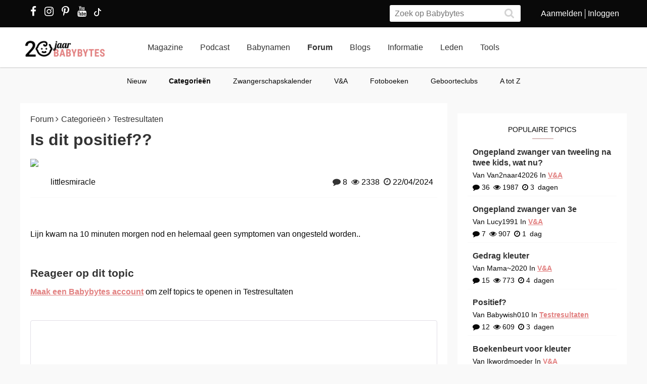

--- FILE ---
content_type: text/html; charset=utf-8
request_url: https://www.babybytes.nl/Forum/Categorie/testresultaten/is-dit-positief-1713816458
body_size: 13081
content:
<!doctype html>
<html lang="nl" prefix="og: http://ogp.me/ns#">
<head>
<meta charset="utf-8">
<meta http-equiv="x-ua-compatible" content="ie=edge">
<meta name="viewport" content="width=device-width, initial-scale=1">
<meta itemprop='name' content='.. Is dit positief?? - Babybytes'>
<meta itemprop='description' content='littlesmiracle`s topic in de categorie Testresultaten: Is dit positief??'>
<title>.. Is dit positief?? - Babybytes</title>
<meta name="viewport" content="width=device-width">
<meta name="description" content="littlesmiracle`s topic in de categorie Testresultaten: Is dit positief??...">
<link rel="canonical" href="https://www.babybytes.nl/Forum/Categorie/testresultaten/is-dit-positief-1713816458" />
<style>
small {color:#666}
.photoframe {width:100%}
.video-container {
	position:relative;
	padding-bottom:56.25%;
	padding-top:30px;
	height:0;
	overflow:hidden;
}

.video-container iframe, .video-container object, .video-container embed {
	position:absolute;
	top:0;
	left:0;
	width:100%;
	height:100%;
}

.content .comments .message-list .message-list__item.reaction .message-list__info {
    width:80%!important
}
</style><link rel="stylesheet" href="../../../../../../../../new/dist/styles/main09122025.css">
<style>
@media (max-width: 767px){.container .row {width: auto;margin: 0px -8px 0px -8px;}}
div.inner {z-index:-1;}
.slick-slide {height: auto !important;}
</style>
<script src="../../../../../../../../new/dist/scripts/jquery.js"></script>
<script async defer src="../../../../../../../../new/dist/scripts/main_extra6.js"></script>
<script type="application/ld+json">
    {
      "@context": "https://schema.org",
      "@type": "Organization",
      "url": "https://www.babybytes.nl",
      "logo": "https://www.babybytes.nl/new/dist/images/logo310.png"
    }
 </script>

<script type="application/ld+json">
{
  "@context": "https://schema.org",
  "@type": "BreadcrumbList",
  "itemListElement": [{
    "@type": "ListItem",
    "position": 1,
    "name": "Forum",
    "item": "https://www.babybytes.nl/Forum/"
  },{
    "@type": "ListItem",
    "position": 2,
    "name": "Categorie",
    "item": "https://www.babybytes.nl/Forum/Categorie"
  },{
    "@type": "ListItem",
    "position": 3,
    "name": "Testresultaten",
    "item": "https://www.babybytes.nl/Forum/Categorie/testresultaten"
  },{
    "@type": "ListItem",
    "position": 4,
    "name": "Is dit positief 1713816458",
    "item": "https://www.babybytes.nl/Forum/Categorie/testresultaten/is-dit-positief-1713816458"
  }]}</script>
<script async defer src="https://secure.adnxs.com/seg?add=5821549&t=1" type="text/javascript"></script>
<link rel="apple-touch-icon" sizes="180x180" href="../../../../../../../../apple-touch-icon.png">
<link rel="icon" type="image/png" sizes="32x32" href="../../../../../../../../favicon-32x32.png">
<link rel="icon" type="image/png" sizes="16x16" href="../../../../../../../../favicon-16x16.png">
<link rel="mask-icon" href="../../../../../../../../safari-pinned-tab.svg" color="#5bbad5">
<meta name="msapplication-TileColor" content="#da532c">
<meta name="theme-color" content="#e28181">
<script defer src="../../../../../../../../includes/highcharts/newhighcharts.js"></script>
<script defer src="../../../../../../../../includes/highcharts/newhighcharts-more.js"></script>
<script defer src="../../../../../../../../includes/highcharts/exporting.js"></script>
<script>window.ndmtag = window.ndmtag || {};window.ndmtag.cmd = window.ndmtag.cmd || [];</script>
<script src="https://oneline.nextday.media/static/tags/5f7f18c84f1442473e52fad7.js"></script>
    <script>
	// Enable lazy loading
	ndmtag.cmd.push(function() {
		ndmtag.settings.set('lazyLoad', true);
	});
    // Define tags
	ndmtag.cmd.push(function() {
	ndmtag.defineAdSlot('Babybytes.nl-Mobile-300x250-Top',{type:'appnexus',id:10770886,size:[300,250],promoSizes:[[320,240],[320,100]],promoAlignment:'center'});
	ndmtag.defineAdSlot('Babybytes.nl-Front-970x250',{type:'appnexus',id:10766894,size:[970,250],promoSizes:[[970,500],[1800,200],[970,1000],[1800,1000]],promoAlignment:'center'});
	ndmtag.defineAdSlot('Babybytes.nl-Article-728x90',{type:'appnexus',id:10766899,size:[728,90]});
	ndmtag.defineAdSlot('Babybytes.nl-Article-336x600-Top',{type:'appnexus',id:10766900,size:[336,600],promoSizes:[[300,250],[336,280],[300,600]],promoAlignment:'center'});
	ndmtag.defineAdSlot('Babybytes.nl-Mobile-300x250-Mid',{type:'appnexus',id:10770887,size:[300,250],promoSizes:[[320,240],[320,100],[320,500]],promoAlignment:'center'});	
	ndmtag.defineAdSlot('Babybytes.nl-Article-336x600-Mid',{type:'appnexus',id:10766901,size:[336,600],promoSizes:[[300,250],[336,280],[300,600]],promoAlignment:'center'});	
	ndmtag.defineAdSlot('Babybytes.nl-Mobile-300x250-Low',{type:'appnexus',id:10770888,size:[300,250],promoSizes:[[320,240],[320,100]],promoAlignment:'center'});	
	ndmtag.defineAdSlot('Babybytes.nl-Misc-728x90',{type:'appnexus',id:10766902,size:[728,90]});	
	ndmtag.defineAdSlot('Babybytes.nl-Misc-336x600-Top',{type:'appnexus',id:10766903,size:[336,600],promoSizes:[[300,250],[336,280],[300,600]],promoAlignment:'center'});	
	ndmtag.defineAdSlot('Babybytes.nl-Front-336x600-Top',{type:'appnexus',id:10766896,size:[336,600],promoSizes:[[300,250],[336,280],[300,600]],promoAlignment:'center'});	
	ndmtag.defineAdSlot('Babybytes.nl-Misc-336x600-Mid',{type:'appnexus',id:10766904,size:[336,600],promoSizes:[[300,250],[336,280],[300,600]],promoAlignment:'center'});	
	ndmtag.defineAdSlot('Babybytes.nl-Front-728x90',{type:'appnexus',id:10766895,size:[728,90]});	
	ndmtag.defineAdSlot('Babybytes.nl-Front-336x600-Mid',{type:'appnexus',id:10766898,size:[336,600],promoSizes:[[300,250],[336,280],[300,600]],promoAlignment:'center'});	
	ndmtag.defineAdSlot('Babybytes.nl-Misc-Native-Article',{type:'appnexus',id:10894731,size:[250,250]});    
	});
</script>  
<script type="text/javascript" src="https://tags.crwdcntrl.net/c/13648/cc.js?ns=_cc13648" id="LOTCC_13648"></script>	
<script type="text/javascript" language="javascript">_cc13648.bcp();</script>					
 
</head>
<body class="preload">

<!-- Begin comScore Inline Tag 1.1302.13 --> 
<script type="text/javascript"> 
// <![CDATA[
function udm_(e){var t="comScore=",n=document,r=n.cookie,i="",s="indexOf",o="substring",u="length",a=2048,f,l="&ns_",c="&",h,p,d,v,m=window,g=m.encodeURIComponent||escape;if(r[s](t)+1)for(d=0,p=r.split(";"),v=p[u];d<v;d++)h=p[d][s](t),h+1&&(i=c+unescape(p[d][o](h+t[u])));e+=l+"_t="+ +(new Date)+l+"c="+(n.characterSet||n.defaultCharset||"")+"&c8="+g(n.title)+i+"&c7="+g(n.URL)+"&c9="+g(n.referrer),e[u]>a&&e[s](c)>0&&(f=e[o](0,a-8).lastIndexOf(c),e=(e[o](0,f)+l+"cut="+g(e[o](f+1)))[o](0,a)),n.images?(h=new Image,m.ns_p||(ns_p=h),h.src=e):n.write("<","p","><",'img src="',e,'" height="1" width="1" alt="*"',"><","/p",">")};
udm_('https'+(document.location.href.charAt(4)=='s'?'://sb':'://b')+'.scorecardresearch.com/b?c1=2&c2=33006168&ns_site=total&nb_01=Digital_Enterprises&nb_02=Digital_Enterprises&nb_11=web&nb_12=babybytes.nl&nb_22=no&nb_23=no&nb_24=n&nb_25=babybytes&nb_26=babybytes&nb_27=9&nb_28=article&nb_29=general');
// ]]>
</script>
<noscript><p><img src="https://sb.scorecardresearch.com/p?c1=2&c2=33006168" height="1" width="1" alt="*"></p></noscript> 
<!-- End comScore Inline Tag -->  
 


<div class="loader"></div>
<section class="header">
<div class="topbar">
<div class="container">
<div class="row">
<div class='col-sm-5 left'>

  <a href="https://www.facebook.com/pages/Babybytesnl/415735348475987" target="_blank"><i class="fa fa-facebook" aria-hidden="true"></i></a>
<a href="https://www.instagram.com/babybytesnl/" target="_blank"><i class="fa fa-instagram" aria-hidden="true"></i></a>
<a href="https://www.pinterest.com/babybytesnl/" target="_blank"><i class="fa fa-pinterest-p" aria-hidden="true"></i></a>
<a href="https://tiktok.com/@babybytesnl" target="_blank">
<svg xmlns="http://www.w3.org/2000/svg" width="32" height="16" fill="white" class="bi bi-tiktok" viewbox="0 0 16 16">
  <path d="M9 0h1.98c.144.715.54 1.617 1.235 2.512C12.895 3.389 13.797 4 15 4v2c-1.753 0-3.07-.814-4-1.829V11a5 5 0 1 1-5-5v2a3 3 0 1 0 3 3V0Z"></path>
</svg></a>
<a href="https://www.youtube.com/channel/UCWyuffiqU5JtaOobzErYd3Q" target="_blank"><i class="fa fa-youtube" aria-hidden="true"></i></a>
</div>
<div class="col-sm-7 right pull-right">
<ul class="account_menu">
 <li><a href='https://www.babybytes.nl/pages/sign-up.php'>Aanmelden</a></li>
 <li class='last'><a href='https://www.babybytes.nl/pages/log-in.php?redirect=http://www.babybytes.nl:443/Forum/Categorie/testresultaten/is-dit-positief-1713816458'>Inloggen</a></li></ul>
<div class="search">
<form class="header__search" action="https://www.babybytes.nl/pages/zoeken.php" method="get" id="cse-search-box">
<input type="hidden" name="cx" value="partner-pub-8880678474836692:4345638510">
<input type="hidden" name="cof" value="FORID:10">
 <input type="hidden" name="ie" value="UTF-8">
 <input type="text" placeholder="Zoek op Babybytes" name="q">
 <button type="submit" class="submit" name="sa"><i class="fa fa-search" aria-hidden="true"></i></button>
</form>
</div>
</div>
</div>
</div>
</div>
<div class="bar">
<div class="container">
<a href="https://www.babybytes.nl" class="logo"></a>
<ul class="head_nav">
<li ><a href='https://www.babybytes.nl/Nieuws'>Magazine</a></li>
<li><a href='https://www.babybytes.nl/nieuws/luistertip-de-babybytes-bevallingsverhalen-podcast'>Podcast</a></li>
<li ><a href='https://www.babybytes.nl/namen/'>Babynamen</a></li>
<li class='active'><a href='https://www.babybytes.nl/Forum'>Forum</a></li>
<li ><a href='https://www.babybytes.nl/Blogs/'>Blogs</a></li>
<li ><a href='https://www.babybytes.nl/encyclopedie'>Informatie</a></li>
<li ><a href='https://www.babybytes.nl/pages/members.php'>Leden</a></li>
<li ><a href='https://www.babybytes.nl/Tools'>Tools</a></li>
</ul>
<div class="menu_button"><i class="fa fa-bars" aria-hidden="true"></i></div>
<div class="search_button"><i class="fa fa-search" aria-hidden="true"></i></div>
<div class="mobile-search search">
<form class="header__search" action="https://www.babybytes.nl/pages/zoeken.php" method="get" id="cse-search-box">
<input type="hidden" name="cx" value="partner-pub-8880678474836692:4345638510">
<input type="hidden" name="cof" value="FORID:10">
 <input type="hidden" name="ie" value="UTF-8">
 <input type="text" placeholder="Zoek op Babybytes" name="q">
 <button type="submit" class="submit" name="sa"><i class="fa fa-search" aria-hidden="true"></i></button>
</form>
</div>
<ul class="nav_mobile">
<li class='hasChilds '><a href='https://www.babybytes.nl'>Hoofdonderwerpen</a>
<span class="drop"><i class="fa fa-angle-right" aria-hidden="true"></i></span>
<ul class='dropdown'>
<li class='active'><a class=subm href='https://www.babybytes.nl/Zwanger-worden'>Zwanger worden</a></li>
<li ><a class=subm href='https://www.babybytes.nl/Zwangerschap'>Zwangerschap</a></li>
<li ><a class=subm href='https://www.babybytes.nl/Baby`s'>Baby</a></li>
<li ><a class=subm href='https://www.babybytes.nl/Forum/Categorie/v-a'>V&A</a></li>
<li ><a class=subm href='https://www.babybytes.nl/pages/newblogs.php'>Nieuw</a></li>
<li ><a class=subm href='https://www.babybytes.nl/Zwangerschap/kalender.php'>Zwangerschapskalender</a></li>
</ul>
</li>
<li class='hasChilds '><a href='https://www.babybytes.nl/Nieuws'>Magazine</a>
<span class="drop"><i class="fa fa-angle-right" aria-hidden="true"></i></span>
<ul class='dropdown'>
<li ><a class=subm href='https://www.babybytes.nl/Nieuws/cat/Baby'>Baby</a></li>
<li ><a class=subm href='https://www.babybytes.nl/Nieuws/cat/Bevalling'>Bevalling</a></li>
<li ><a class=subm href='https://www.babybytes.nl/Nieuws/cat/Kinderen'>Kinderen</a></li>
<li class='active'><a class=subm href='https://www.babybytes.nl/Nieuws/cat/Kinderwens'>Kinderwens</a></li>
<li ><a class=subm href='https://www.babybytes.nl/Nieuws/cat/Lifestyle'>Lifestyle</a></li>
<li ><a class=subm href='https://www.babybytes.nl/Nieuws/cat/Moeder'>Moeder</a></li>
<li ><a class=subm href='https://www.babybytes.nl/Nieuws/cat/Opvoeding'>Opvoeding</a></li>
<li ><a class=subm href='https://www.babybytes.nl/Nieuws/cat/Peuter'>Peuter</a></li>
<li ><a class=subm href='https://www.babybytes.nl/Nieuws/cat/Relaties'>Relaties</a></li>
<li ><a class=subm href='https://www.babybytes.nl/Nieuws/cat/Vaders'>Vaders</a></li>
<li ><a class=subm href='https://www.babybytes.nl/Nieuws/cat/Voeding'>Voeding</a></li>
<li ><a class=subm href='https://www.babybytes.nl/Nieuws/cat/Zwangerschap'>Zwangerschap</a></li>
</ul>
</li>

<li><a href='https://www.babybytes.nl/nieuws/luistertip-de-babybytes-bevallingsverhalen-podcast'>Podcast</a>

<li class='hasChilds '><a href='https://www.babybytes.nl/namen/'>Babynamen</a>
<span class="drop"><i class="fa fa-angle-right" aria-hidden="true"></i></span>
<ul class='dropdown'>
<li class='active'><a class=subm href='https://www.babybytes.nl/namen/jongensnamen'>Jongensnamen</a></li>
<li ><a class=subm href='https://www.babybytes.nl/namen/meisjesnamen'>Meisjesnamen</a></li>
<li ><a class=subm href='https://www.babybytes.nl/namen/uniseksnamen'>Uniseksnamen</a></li>
<li ><a class=subm href='https://www.babybytes.nl/namen/top50/Nederland/2025'>Babynamen top 50</a></li>
</ul>
</li>
<li class='hasChilds active'><a href='https://www.babybytes.nl/Forum'>Forum</a>
<span class="drop"><i class="fa fa-angle-right" aria-hidden="true"></i></span>
<ul class='dropdown'>
<li ><a class=subm href='https://www.babybytes.nl/pages/newblogs.php'>Nieuw</a></li>
<li class='active'><a class=subm href='https://www.babybytes.nl/Forum/categorieën.php'>Categorieën</a></li>
<li ><a class=subm href='https://www.babybytes.nl/Zwangerschap/kalender.php'>Zwangerschapskalender</a></li>
<li ><a class=subm href='https://www.babybytes.nl/Forum/Categorie/v-a'>V&A</a></li>
<li ><a class=subm href='https://www.babybytes.nl/Forum/fotoboeken.php'>Fotoboeken</a></li>
<li ><a class=subm href='https://www.babybytes.nl/Forum/categorieën.php?sort=birthclubs'>Geboorteclubs</a></li>
<li ><a class=subm href='https://www.babybytes.nl/Forum/categorieën.php?sort=abc'>A tot Z</a></li>
</ul>
</li>
<li class='hasChilds '><a href='https://www.babybytes.nl/Blogs/'>Blogs</a>
<span class="drop"><i class="fa fa-angle-right" aria-hidden="true"></i></span>
<ul class='dropdown'>
<li class='active'><a class=subm href='https://www.babybytes.nl/Blogs/'>Nieuwe Blogs</a></li>
<li ><a class=subm href='https://www.babybytes.nl/Blogs/?cat=Zwanger worden'>Zwanger worden</a></li>
<li ><a class=subm href='https://www.babybytes.nl/Blogs/?cat=Zwangerschap'>Zwangerschap</a></li>
<li ><a class=subm href='https://www.babybytes.nl/Blogs/?cat=Baby'>Baby</a></li>
<li ><a class=subm href='https://www.babybytes.nl/Blogs/?cat=Overig'>Overig</a></li>
</ul>
</li>
<li class='hasChilds '><a href='https://www.babybytes.nl/encyclopedie'>Informatie</a>
<span class="drop"><i class="fa fa-angle-right" aria-hidden="true"></i></span>
<ul class='dropdown'>
<li ><a class=subm href='https://www.babybytes.nl/encyclopedie'>Informatie</a></li>
<li class='active'><a class=subm href='https://www.babybytes.nl/Zwangerschap/kalender.php'>Zwangerschapskalender</a></li>
<li ><a class=subm href='https://www.babybytes.nl/Baby`s/kalender.php'>Babykalender</a></li>
<li ><a class=subm href='https://www.babybytes.nl/encyclopedie/C/Checklists'>Checklists</a></li>
</ul>
</li>
<li class='hasChilds '><a href='https://www.babybytes.nl/pages/members.php'>Leden</a>
<span class="drop"><i class="fa fa-angle-right" aria-hidden="true"></i></span>
<ul class='dropdown'>
<li class='active'><a class=subm href='https://www.babybytes.nl/pages/members.php'>Leden</a></li>
<li ><a class=subm href='https://www.babybytes.nl/Blogs'>Blogs</a></li>
<li ><a class=subm href='https://www.babybytes.nl/pages/member-photos.php'>Ledenfotoboeken</a></li>
<li ><a class=subm href='https://www.babybytes.nl/pages/newmembers.php'>Nieuwe leden</a></li>
</ul>
</li>
<li class='hasChilds '><a href='https://www.babybytes.nl/Tools'>Tools</a>
<span class="drop"><i class="fa fa-angle-right" aria-hidden="true"></i></span>
<ul class='dropdown'>
<li ><a class=subm href='https://www.babybytes.nl/Zwangerschap/bevaldatum-berekenen.php'>Bevaldatum berekenen</a></li>
</ul>
</li>
</ul>
</div>
</div>
   
<ul class='sub_nav'>
<li ><a href='https://www.babybytes.nl/pages/newblogs.php'>Nieuw</a></li>
<li class='active'><a href='https://www.babybytes.nl/Forum/categorieën.php'>Categorieën</a></li>
<li ><a href='https://www.babybytes.nl/Zwangerschap/kalender.php'>Zwangerschapskalender</a></li>
<li ><a href='https://www.babybytes.nl/Forum/Categorie/v-a'>V&A</a></li>
<li ><a href='https://www.babybytes.nl/Forum/fotoboeken.php'>Fotoboeken</a></li>
<li ><a href='https://www.babybytes.nl/Forum/categorieën.php?sort=birthclubs'>Geboorteclubs</a></li>
<li ><a href='https://www.babybytes.nl/Forum/categorieën.php?sort=abc'>A tot Z</a></li>
</ul>
  </section>

  <style>
  .add img {width:auto!important}
  </style>
  <div class='add page_top' style='text-align: center;margin-bottom:-200px'>
  <div style='display: inline-block;'>			<center>
	          <div id="Babybytes.nl-Front-970x250">
	              <script>
	                  ndmtag.cmd.push(function() {
	                      ndmtag.display('Babybytes.nl-Front-970x250');
	                  });
	              </script>
	          </div>
			</center></div>
  </div><section class="content marginTop">
	<div class="container">
		<div class="row">
			<div class="left-content">
								<article class="blog-detail forum-single no-margin box shadow" itemscope itemtype="http://schema.org/NewsArticle">
								    <div class="inner">

								    	<ul class="breadcrumbs">
								    		<li><a href='https://www.babybytes.nl/Forum'>Forum <i class='fa fa-angle-right' aria-hidden='true'></i></a></li><li><a href='https://www.babybytes.nl/Forum/categorieën.php'>Categorieën <i class='fa fa-angle-right' aria-hidden='true'></i></a></li><li><a href='https://www.babybytes.nl/Forum/Categorie/testresultaten'>Testresultaten </a></li>								    	</ul>

								    	<h1 class="page-title" itemprop="name" style='margin-top:10px'>Is dit positief??								    	</h1>			
								    	<div class="community-photoclub-content" id='post38151774029'>

								<img style='border:0;width:100%;height:auto;' src='https://www.babybytes.nl/images/S4/b0eeba4e4a98f1836f428ec8a39276f1.jpg'></div>				                    <ul class="info">
				                        <li class="left">
				                            <a href="https://www.babybytes.nl/vip/littlesmiracle">				                                <figure class="liquid avatar">
				                                	<img src="https://www.babybytes.nl/images/GR/B/k/200BksdXmih5QjLkgw306k2qhmoz.jpg" alt="" class="avatar">
				                                </figure>
				                                
				                                <span itemprop="author">littlesmiracle</span>
				                            </a> 				                        </li>

				                        <li>
							                <nobr><i class="fa fa-comment" aria-hidden="true"></i> 8				                             <i class="fa fa-eye" aria-hidden="true"></i> 2338				                             <i class="fa fa-clock-o" aria-hidden="true"></i> 22/04/2024</nobr>
											 



				                        </li>
				                    </ul>
</article><div class='box shadow no-margin'><div class=inner>
									<p>Lijn kwam na 10 minuten morgen nod en helemaal geen symptomen van ongesteld worden.. </p></div>
		<div class="ad-container" style='min-height:290px;clear:both;margin:0;padding-top:20px;padding-bottom:20px'>
			<center>
	          <div id="Babybytes.nl-Misc-728x90">
	              <script>
	                  ndmtag.cmd.push(function() {
	                      ndmtag.display('Babybytes.nl-Misc-728x90');
	                 });
	              </script>
	          </div>
			</center>
		</div><div class='box shadow no-margin comments' id='CommentDiv'><div class='inner'><h3>Reageer op dit topic</h3><p><span><a href='https://www.babybytes.nl/pages/sign-up.php'>Maak een Babybytes account</a> 
om zelf topics te openen in Testresultaten</span></p><br>						        	<iframe id="photoframe0" name="photoframe0" src="" frameborder="0" height="1px" class=photoframe></iframe>
						        	
									<form class='form' method=post id='aw0' name='aw0'>
									<input type=hidden name=upload value=1>
									<input type=hidden name=Response_to value=0>
									<input type=hidden id=webfile0 name=webfile value=''>
									<input type=hidden name=Post_title_seo value="is-dit-positief-1713816458">
									<input type=hidden name=Group_name_seo value="testresultaten">
									<input type=hidden name=Group_id value="201346">
									<input type=hidden name=Post_id value="38151774029">
							        <div class='field'>
							            <textarea name='Comment_text' id='Comment_text0'></textarea>
							        </div>
						        	<a href="javascript:FillFrame('0')" class='add_photo' title='upload een foto'><i class='fa fa-camera fa-2x'></i></a>
						        	<a href="javascript:FillVideoFrame('0')" class='add_photo' title='Upload een filmpje'><i class='fa fa-film fa-2x'></i></a>
						        	<a href="javascript:ShowSmileys('smileys0','Comment_text0','aw0')" class='add_photo' title='toon smileys'><i class='fa fa-smile-o fa-2x'></i></a>
						        	<div id='minipreview0'>
							        	<div id='delminiphoto0' style='display:none;float: left;left:18px;position: relative;background: rgba(158, 158, 158, 0.66);padding: 0px 3px 0px 3px;'>
								        	<a href="javascript:emptyPhoto('webfile0','miniphoto0','delminiphoto0','minicanvasimg0')"><i style='color:red' class='fa fa-times'></i></a>
							        	</div>
						        		<span id='minicanvas0'></span>
						        		<img style='max-height: 80px;' id='miniphoto0'>
						        	</div>
						        	<input type='submit' class='button primary' value='Reageer nu'><div id='smileys0'></div></form>                    
    <div class=block><h3 class=reaction_count><span>reacties (8)
		  <a id='comments' name='comments' style=font-size:8pt href='https://www.babybytes.nl/Forum/Categorie/testresultaten/is-dit-positief-1713816458&jumpto=comments'><i class='fa fa-refresh'></i> Verversen</a></span></h3><br><div id='messagediv'><ul class='message-list'> 
			<li class='message-list__item' id='all_text47072976484'><a name="comment47072976484"></a>
				

				<a href='https://www.babybytes.nl/vip/Nog-even!' class='message-list__avatar liquid'>
					<img src='https://www.babybytes.nl/images/GR/J/N/200JNyG1WQUs5cqUlTqNP9iVIelw.jpg' alt=''>
				</a>
				<div class='message-list__info' >
					<header>
						<a href='https://www.babybytes.nl/vip/Nog-even!'>Nog-even!</a>
						<time>23/04/2024</time>
					
					
					 <span id='sure47072976484'></span>
					</header>
					<p class='message-list__message'>
					<p class='message-list__message'><span>Nee. Na 10 minuten is de test niet geldig. </span></p>
				</div>
				
				<span id='sure_text47072976484' style='float:right'></span>
				<span id='reply47072976484'></span>
			</li>
			
			<li class='message-list__item' id='all_text45896323410'><a name="comment45896323410"></a>
				

				<a href='https://www.babybytes.nl/vip/Jeppie' class='message-list__avatar liquid'>
					<img src='https://www.babybytes.nl/images/GR/R/a/200RaWkKg3RmNNZ9T1OAYlMLkdFP.jpg' alt=''>
				</a>
				<div class='message-list__info' >
					<header>
						<a href='https://www.babybytes.nl/vip/Jeppie'>Jeppie</a>
						<time>22/04/2024</time>
					
					
					 <span id='sure45896323410'></span>
					</header>
					<p class='message-list__message'>
					<p class='message-list__message'><span>Deze verkleuring na 10 minuten zou mij niet overtuigen. Overmorgen nog eens testen. </span></p>
				</div>
				
				<span id='sure_text45896323410' style='float:right'></span>
				<span id='reply45896323410'></span>
			</li>
			
			<li class='message-list__item' id='all_text48485584494'><a name="comment48485584494"></a>
				

				<a href='https://www.babybytes.nl/vip/hjdv' class='message-list__avatar liquid'>
					<img src='https://www.babybytes.nl/images/GR/b/7/200b7c02b72207eb61497c42d3155660568.jpg' alt=''>
				</a>
				<div class='message-list__info' >
					<header>
						<a href='https://www.babybytes.nl/vip/hjdv'>hjdv</a>
						<time>22/04/2024</time>
					
					
					 <span id='sure48485584494'></span>
					</header>
					<p class='message-list__message'>
					<p class='message-list__message'><span>Ik weet niet hoe het bij deze test is qua af leestijd, maar als het binnen de af leestijd is lijkt hij heel lichtjes positief. Buiten af leestijd is hij helaas ongeldig. Over een paar dagen dan nog eens testen. Succes met afwachten.</span></p>
				</div>
				
				<span id='sure_text48485584494' style='float:right'></span>
				<span id='reply48485584494'></span>
			</li>
			
			<li class='message-list__item' id='all_text41901622853'><a name="comment41901622853"></a>
				

				<a href='https://www.babybytes.nl/vip/Lady-Whistledown' class='message-list__avatar liquid'>
					<img src='https://www.babybytes.nl/images/GR/e/9/200e9e01b75e0df98c97069d9a8e295929f.jpg' alt=''>
				</a>
				<div class='message-list__info' >
					<header>
						<a href='https://www.babybytes.nl/vip/Lady-Whistledown'>Lady-Whistledown</a>
						<time>22/04/2024</time>
					
					
					 <span id='sure41901622853'></span>
					</header>
					<p class='message-list__message'>
					<p class='message-list__message'><span>Deze testuitslag zou mij niet overtuigen. Na tien minuten kan na afleestijd zijn en in dat geval is de uitslag ongeldig. Overmorgen weer testen. </span></p>
				</div>
				
				<span id='sure_text41901622853' style='float:right'></span>
				<span id='reply41901622853'></span>
			</li>
			 </ul></div></div>		            </div>
						
		<div class="ad-container" style='min-height:290px;clear:both;margin:0;padding-top:20px;padding-bottom:20px'>
			<center>
	          <div id="Babybytes.nl-Misc-728x90">
	              <script>
	                  ndmtag.cmd.push(function() {
	                      ndmtag.display('Babybytes.nl-Misc-728x90');
	                 });
	              </script>
	          </div>
			</center>
		</div>            </div>
		</div>
            </div>

		<div class="right-content">
			<!-- Sidebar add -->

			<center>
	          <div id="Babybytes.nl-Misc-336x600-Top">
	              <script>
	                  ndmtag.cmd.push(function() {
	                      ndmtag.display('Babybytes.nl-Misc-336x600-Top');
	                  });
	              </script>
	          </div>
			</center>
		<!-- End sidebar add -->


<div class="box shadow center side-community">
	<div class="inner">
		<div class="alt"><span>Populaire topics</span> <hr/></div>
		                    <ul class="baby-progress-member-blog">
                    
		                        <li><!--
		                        	<a href='https://www.babybytes.nl/Forum/Categorie/v-a/ongepland-zwanger-van-tweeling-na-tw'>
			                            <div class='baby-progress-member-blog__img liquid'>
			                                <img src='https://www.babybytes.nl/images/GR/1004652b9b8e320b3e08f0180461811ccf7.jpg'>
			                            </div>
			                        </a>
									-->
			                        <div class='baby-progress_member-blog__body'>
				                        <h3><a href='https://www.babybytes.nl/Forum/Categorie/v-a/ongepland-zwanger-van-tweeling-na-tw'>Ongepland zwanger van tweeling na twee kids, wat nu?</a></h3>
			                            <p class='user'>Van Van2naar42026 In <a href='https://www.babybytes.nl/Forum/Categorie/v-a'>V&A</a></p>
					                	<div class='icons'>
								            <span class='comments-count icon'><i class='fa fa-comment' aria-hidden='true'></i> 36</span>
								            <span class='topics-list__item-activity icon'><i class='fa fa-eye' aria-hidden='true'></i> 1987</span>
								            <span class='date icon'><i class='fa fa-clock-o' aria-hidden='true'></i> <span>3</span> dagen</span>
							            </div>
		                        	</div>
		                        </li>
		                        <li><!--
		                        	<a href='https://www.babybytes.nl/Forum/Categorie/v-a/ongepland-zwanger-van-3e'>
			                            <div class='baby-progress-member-blog__img liquid'>
			                                <img src='https://www.babybytes.nl/images/GR/1004652b9b8e320b3e08f0180461811ccf7.jpg'>
			                            </div>
			                        </a>
									-->
			                        <div class='baby-progress_member-blog__body'>
				                        <h3><a href='https://www.babybytes.nl/Forum/Categorie/v-a/ongepland-zwanger-van-3e'>Ongepland zwanger van 3e</a></h3>
			                            <p class='user'>Van Lucy1991 In <a href='https://www.babybytes.nl/Forum/Categorie/v-a'>V&A</a></p>
					                	<div class='icons'>
								            <span class='comments-count icon'><i class='fa fa-comment' aria-hidden='true'></i> 7</span>
								            <span class='topics-list__item-activity icon'><i class='fa fa-eye' aria-hidden='true'></i> 907</span>
								            <span class='date icon'><i class='fa fa-clock-o' aria-hidden='true'></i> <span>1</span> dag</span>
							            </div>
		                        	</div>
		                        </li>
		                        <li><!--
		                        	<a href='https://www.babybytes.nl/Forum/Categorie/v-a/gedrag-kleuter-176984-426'>
			                            <div class='baby-progress-member-blog__img liquid'>
			                                <img src='https://www.babybytes.nl/images/GR/1004652b9b8e320b3e08f0180461811ccf7.jpg'>
			                            </div>
			                        </a>
									-->
			                        <div class='baby-progress_member-blog__body'>
				                        <h3><a href='https://www.babybytes.nl/Forum/Categorie/v-a/gedrag-kleuter-176984-426'>Gedrag kleuter</a></h3>
			                            <p class='user'>Van Mama~2020 In <a href='https://www.babybytes.nl/Forum/Categorie/v-a'>V&A</a></p>
					                	<div class='icons'>
								            <span class='comments-count icon'><i class='fa fa-comment' aria-hidden='true'></i> 15</span>
								            <span class='topics-list__item-activity icon'><i class='fa fa-eye' aria-hidden='true'></i> 773</span>
								            <span class='date icon'><i class='fa fa-clock-o' aria-hidden='true'></i> <span>4</span> dagen</span>
							            </div>
		                        	</div>
		                        </li>
		                        <li><!--
		                        	<a href='https://www.babybytes.nl/Forum/Categorie/testresultaten/positief-1769902556'>
			                            <div class='baby-progress-member-blog__img liquid'>
			                                <img src='https://www.babybytes.nl/https://www.babybytes.nl/images/GR/4/48/10048a61c21e0bf29cce2327d6333ff8fa9.jpg'>
			                            </div>
			                        </a>
									-->
			                        <div class='baby-progress_member-blog__body'>
				                        <h3><a href='https://www.babybytes.nl/Forum/Categorie/testresultaten/positief-1769902556'>Positief?</a></h3>
			                            <p class='user'>Van Babywish010 In <a href='https://www.babybytes.nl/Forum/Categorie/testresultaten'>Testresultaten</a></p>
					                	<div class='icons'>
								            <span class='comments-count icon'><i class='fa fa-comment' aria-hidden='true'></i> 12</span>
								            <span class='topics-list__item-activity icon'><i class='fa fa-eye' aria-hidden='true'></i> 609</span>
								            <span class='date icon'><i class='fa fa-clock-o' aria-hidden='true'></i> <span>3</span> dagen</span>
							            </div>
		                        	</div>
		                        </li>
		                        <li><!--
		                        	<a href='https://www.babybytes.nl/Forum/Categorie/v-a/boekenbeurt-voor-kleuter'>
			                            <div class='baby-progress-member-blog__img liquid'>
			                                <img src='https://www.babybytes.nl/images/GR/1004652b9b8e320b3e08f0180461811ccf7.jpg'>
			                            </div>
			                        </a>
									-->
			                        <div class='baby-progress_member-blog__body'>
				                        <h3><a href='https://www.babybytes.nl/Forum/Categorie/v-a/boekenbeurt-voor-kleuter'>Boekenbeurt voor kleuter</a></h3>
			                            <p class='user'>Van Ikwordmoeder In <a href='https://www.babybytes.nl/Forum/Categorie/v-a'>V&A</a></p>
					                	<div class='icons'>
								            <span class='comments-count icon'><i class='fa fa-comment' aria-hidden='true'></i> 13</span>
								            <span class='topics-list__item-activity icon'><i class='fa fa-eye' aria-hidden='true'></i> 568</span>
								            <span class='date icon'><i class='fa fa-clock-o' aria-hidden='true'></i> <span>4</span> dagen</span>
							            </div>
		                        	</div>
		                        </li>
                    </ul>		<div class="inner">
			<a href="https://www.babybytes.nl/Forum/categorieën.php?sort=created" class="button primary center_medium">Meer tonen</a>
		</div>
	</div>
</div>


		<div class="ad-container" style='min-height:290px;clear:both;margin:0;padding-top:20px;padding-bottom:20px'>
			<center>
	          <div id="Babybytes.nl-Misc-336x600-Mid">
	              <script>
	                  ndmtag.cmd.push(function() {
	                      ndmtag.display('Babybytes.nl-Misc-336x600-Mid');
	                 });
	              </script>
	          </div>
			</center>
		</div>
<div class="box shadow center side-community">
	<div class="inner">
		<div class="alt"><span>Populaire blogs</span> <hr/></div>
		                    <ul class="baby-progress-member-blog">
                    
		                        <li><!--
		                         	<a href='https://www.babybytes.nl/vip-blog/Dewii/1769894177'>
			                            <div class='baby-progress-member-blog__img liquid'>
			                                <img src='https://www.babybytes.nl/Avatars/100Avatar.jpg'>
			                            </div>
		                            </a>
			                        -->
		                            <div class='baby-progress_member-blog__body'>
		                                <h3><a href='https://www.babybytes.nl/vip-blog/Dewii/1769894177'>De eerste kwaaltjes.. wat een verschil met de eerste! Wie herkent dit?</a></h3>
			                            <p class='user'>Van Dewii In <a href='https://www.babybytes.nl/Blogs/?cat=Zwangerschap'>Zwangerschap</a></p>
					                	<div class='icons'>
								            <span class='comments-count icon'><i class='fa fa-comment' aria-hidden='true'></i> 9</span>
								            <span class='topics-list__item-activity icon'><i class='fa fa-eye' aria-hidden='true'></i> 411</span>
								            <span class='date icon'><i class='fa fa-clock-o' aria-hidden='true'></i> <span>3</span> dagen</span>
							            </div>
						            </div>
		                        </li>
		                        <li><!--
		                         	<a href='https://www.babybytes.nl/vip-blog/~Blended~/1769974151'>
			                            <div class='baby-progress-member-blog__img liquid'>
			                                <img src='https://www.babybytes.nl/Avatars/100Avatar.jpg'>
			                            </div>
		                            </a>
			                        -->
		                            <div class='baby-progress_member-blog__body'>
		                                <h3><a href='https://www.babybytes.nl/vip-blog/~Blended~/1769974151'>Hieperdepiep hoera!Britt is (morgen) 10 jaar !</a></h3>
			                            <p class='user'>Van ~Blended~ In <a href='https://www.babybytes.nl/Blogs/?cat=Overig'>Overig</a></p>
					                	<div class='icons'>
								            <span class='comments-count icon'><i class='fa fa-comment' aria-hidden='true'></i> 5</span>
								            <span class='topics-list__item-activity icon'><i class='fa fa-eye' aria-hidden='true'></i> 352</span>
								            <span class='date icon'><i class='fa fa-clock-o' aria-hidden='true'></i> <span>2</span> dagen</span>
							            </div>
						            </div>
		                        </li>
		                        <li><!--
		                         	<a href='https://www.babybytes.nl/vip-blog/Bakfiets186/1769874830'>
			                            <div class='baby-progress-member-blog__img liquid'>
			                                <img src='https://www.babybytes.nl/Avatars/100Avatar.jpg'>
			                            </div>
		                            </a>
			                        -->
		                            <div class='baby-progress_member-blog__body'>
		                                <h3><a href='https://www.babybytes.nl/vip-blog/Bakfiets186/1769874830'>Pijnlijke zenuw tepel help?!</a></h3>
			                            <p class='user'>Van Bakfiets186 In <a href='https://www.babybytes.nl/Blogs/?cat=Baby'>Baby</a></p>
					                	<div class='icons'>
								            <span class='comments-count icon'><i class='fa fa-comment' aria-hidden='true'></i> 3</span>
								            <span class='topics-list__item-activity icon'><i class='fa fa-eye' aria-hidden='true'></i> 321</span>
								            <span class='date icon'><i class='fa fa-clock-o' aria-hidden='true'></i> <span>3</span> dagen</span>
							            </div>
						            </div>
		                        </li>                    </ul>		<div class="inner">
			<a href="https://www.babybytes.nl/Blogs/" class="button primary center_medium">Meer tonen</a>
		</div>
	</div>
</div>



<!-- Babynamen -->
<div class="center box shadow">
	<div class="inner">
		<a href="https://www.babybytes.nl/namen/"><h3 class="alt"><span>Babynamen zoeken</span> <hr/></h3></a>
		<p class="small" style=padding-bottom:17px><a href="https://www.babybytes.nl/namen/jongensnamen">Jongensnamen</a> | <a href="https://www.babybytes.nl/namen/meisjesnamen">Meisjesnamen</a>  
		 | <a href="https://www.babybytes.nl/namen/top50/Nederland/2025">Babynamen top 50</a>
		</p>
		<form class="search-babyname form" method=get action='https://www.babybytes.nl/namen/'>
			<div class="field">
				<input type="text" name='begins_with' placeholder="Naam begint met:">
			</div>
			<div class="field">
				<input type="text" name='ends_with' placeholder="Naam eindigt op:">
			</div>
			<div class="field">
				<div class="select">
					<select class="selectBox" name=gender>
                        <option>jongens en meisjes</option>
                        <option value='M'>jongens</option>
                        <option value='F'>meisjes</option>
					</select>
				</div>
			</div>
			<button type="submit" class="button center_small primary">Zoek</button>
		</form>
	</div>
</div>
<!-- end Babynamen-->


<div class="box shadow center side-join">
	<div class="inner">
		</div>		<a href="https://www.babybytes.nl/pages/sign-up.php" class="button primary center_medium">Aanmelden</a>
			</div>
</div>		</div>
	</div>
</section>





    
<footer style='position:relative;top:30px;clear:both'>
<div class='content' style='text-align:center'>
<p><a class=button style='background-color: #e28181;border: 1px solid #e28181;font-weight: 500;float: none;' href='https://www.instagram.com/babybytesnl/'><i class="fa fa-instagram" aria-hidden="true"></i> Volg ons op Instagram!</a></p><br>
<!-- LightWidget WIDGET --><script src="https://cdn.lightwidget.com/widgets/lightwidget.js"></script><iframe src="https://cdn.lightwidget.com/widgets/bcbe0e157138540e9dc0ebd57e6f69ea.html" scrolling="no" allowtransparency="true" class="lightwidget-widget" style="width:100%;border:0;overflow:hidden;"></iframe>
</div>
</footer>

<footer class="bottom"  style='clear:both;position: relative;top: -70px;'>
<div class="container">
<div class="row">
<div class="col-sm-2">
<h4>Informatie</h4>
<ul>
<li><a href="https://www.babybytes.nl/encyclopedie/">Informatie A-Z</a></li>
<li><a href="https://www.babybytes.nl/Zwanger-worden/">Zwanger worden</a></li>
<li><a href="https://www.babybytes.nl/Zwangerschap/">Zwangerschap</a></li>
<li><a href="https://www.babybytes.nl/Baby`s/">Baby</a></li>
</ul>
</div>
<div class="col-sm-2">
<h4>Forum</h4>
<ul>
<li><a href="https://www.babybytes.nl/Forum/">Forum</a></li>
<li><a href="https://www.babybytes.nl/pages/newblogs.php">Nieuwe blogs en topics</a></li>
<li><a href="https://www.babybytes.nl/Forum/fotoboeken.php">Fotoboeken</a></li>
<li><a href="https://www.babybytes.nl/Zwangerschap/kalender.php">Zwangerschapskalender</a></li>
<li><a href="https://www.babybytes.nl/pages/members.php">Leden</a></li>
</ul>
</div>
<div class="col-sm-2 last">
<h4>Babybytes</h4>
<ul>
<li><a href="https://www.babybytes.nl/pages/contact.php">Contactinformatie</a></li>
<li><a href="https://www.babybytes.nl/pages/contact.php#adverts">Adverteren</a></li>
<li><a href="https://www.babybytes.nl/pages/privacy.php">Privacy</a></li>
</ul>
</div>
<div class="col-sm-4 pull-right">

<h4>Nieuwsbrief</h4>
<!-- Begin Mailchimp Signup Form -->
<form action="https://voetbalprimeur.us4.list-manage.com/subscribe/post?u=cc82486830cc4c4633078a18c&amp;id=28778dc8f6&amp;f_id=0012d1e0f0" method="post" id="mc-embedded-subscribe-form" name="mc-embedded-subscribe-form" class="validate" target="_blank" novalidate>
<input name="EMAIL" type="email"  placeholder="Je e-mailadres" maxlength="4000" id="mce-EMAIL" required>
<span id="mce-EMAIL-HELPERTEXT" class="helper_text"></span>
<input class=btn type="submit" name="subscribe" value="Stuur de nieuwsbrief" id="mc-embedded-subscribe">
<div hidden="true"><input type="hidden" name="tags" value="1748911"></div>
<div id="mce-responses" class="clear">
<div class="response" id="mce-error-response" style="display:none"></div>
<div class="response" id="mce-success-response" style="display:none"></div>
</div> 
<!-- real people should not fill this in and expect good things - do not remove this or risk form bot signups-->
<div style="position: absolute; left: -5000px;" aria-hidden="true"><input type="text" name="b_cc82486830cc4c4633078a18c_28778dc8f6" tabindex="-1" value=""></div>
</form>
<script type='text/javascript' src='//s3.amazonaws.com/downloads.mailchimp.com/js/mc-validate.js'></script><script type='text/javascript'>(function($) {window.fnames = new Array(); window.ftypes = new Array();fnames[0]='EMAIL';ftypes[0]='email';fnames[1]='FNAME';ftypes[1]='text';fnames[2]='LNAME';ftypes[2]='text';fnames[3]='ADDRESS';ftypes[3]='address';fnames[4]='PHONE';ftypes[4]='phone';fnames[5]='BIRTHDAY';ftypes[5]='birthday';fnames[7]='MMERGE7';ftypes[7]='url';}(jQuery));var$mcj = jQuery.noConflict(true);</script>
<!--End mc_embed_signup-->




</div>
</div>
</div>
<div class="copy">
<div class="container">
2026 Babybytes
</div>
</div>
</footer>
<style>
.footselect {border: 1px solid #67628c;height: 34px;background: none;margin-top: 15px;padding: 0 10px;box-sizing: border-box;margin-top: 0px;color: #aaa;}
@font-face {font-family: 'Biryani';font-style: normal;font-weight: 300;src: local('Biryani Light'), local('Biryani-Light'), url(https://fonts.gstatic.com/s/biryani/v1/e2qWBhmcwG_j1k44Tm68dRsxEYwM7FgeyaSgU71cLG0.woff) format('woff');}
@font-face {font-family: 'Biryani';font-style: normal;font-weight: 400;src: local('Biryani'), local('Biryani-Regular'), url(https://fonts.gstatic.com/s/biryani/v1/Nb7L-GDR6HkW6vZ2T1Wxlw.woff) format('woff');}
@font-face {font-family: 'Biryani';font-style: normal;font-weight: 700;src: local('Biryani Bold'), local('Biryani-Bold'), url(https://fonts.gstatic.com/s/biryani/v1/ZqfQVaAaPmtKNSJN4ziqshsxEYwM7FgeyaSgU71cLG0.woff) format('woff');}
@font-face {font-family: 'Biryani';font-style: normal;font-weight: 800;src: local('Biryani ExtraBold'), local('Biryani-ExtraBold'), url(https://fonts.gstatic.com/s/biryani/v1/cJ4Ij9Z_fMLiglmcqwLkfxsxEYwM7FgeyaSgU71cLG0.woff) format('woff');}
</style>

<!-- Global site tag (gtag.js) - Google Analytics -->
<script async src="https://www.googletagmanager.com/gtag/js?id=UA-4524655-5"></script>
<script>
  window.dataLayer = window.dataLayer || [];
  function gtag(){dataLayer.push(arguments);}
  gtag('js', new Date());
  gtag('config', 'UA-4524655-5');
</script>
<!-- Begin comScore Inline Tag 1.1302.13 -->
<script type="text/javascript" language="JavaScript1.3" src="https://sb.scorecardresearch.com/c2/33006168/cs.js"></script>
<!-- End comScore Inline Tag -->

</body>
</html>
<script>
$(document). ready(function(){
});
</script>

<script type="text/javascript">
	function emptyPhoto(webfile,miniphoto,delminiphoto,minicanvasimg) {
		document.getElementById(webfile).value='';
		document.getElementById(miniphoto).src ='';
		document.getElementById(delminiphoto).style.display='none';
		var tmp=document.getElementById(minicanvasimg);
		if (tmp) tmp.style.display = 'none';
	}
	

	function FillVideoFrame(addto) {
		var iframeid='photoframe'+addto;
		var psurl='https://www.babybytes.nl/includes/partials/videoselect.php?addto='+addto;
		document.getElementById(iframeid).src=psurl;
		document.getElementById(iframeid).height = '225px';
	}	

	function FillFrame(addto)
	{
		var iframeid='photoframe'+addto;
		var psurl='https://www.babybytes.nl/includes/partials/photoselect.php?addto='+addto;
		document.getElementById(iframeid).src=psurl;
		document.getElementById(iframeid).height = '225px';
	}
	function GiveHug(Message_id,Span_id)
	{
		if (window.XMLHttpRequest) {xmlhttp=new XMLHttpRequest();}
		else  {xmlhttp=new ActiveXObject("Microsoft.XMLHTTP");}
		xmlhttp.onreadystatechange=function()
		{if (xmlhttp.readyState==4 && xmlhttp.status==200){document.getElementById(Span_id).innerHTML=xmlhttp.responseText;}}
		xmlhttp.open("GET","https://www.babybytes.nl/includes/kudooptions.php?1770154560&To_member=littlesmiracle&Message_id="+Message_id+"&action=Hug",true);
		xmlhttp.send();
	}
	function LaatMaar(Sure_id){
		document.getElementById(Sure_id).innerHTML='';
	}

	function Reply(Comment_id,Span_id){
		if (window.XMLHttpRequest) {xmlhttp=new XMLHttpRequest();}
		else  {xmlhttp=new ActiveXObject("Microsoft.XMLHTTP");}
		xmlhttp.onreadystatechange=function()
		{if (xmlhttp.readyState==4 && xmlhttp.status==200){document.getElementById(Span_id).innerHTML=xmlhttp.responseText;}}
		xmlhttp.open("GET","https://www.babybytes.nl/includes/communitymessageoptions_s3.php?1770154560&Comment_id="+Comment_id+"&action=Reply",true);
		xmlhttp.send();
	}
	function EditMessage(Comment_id,Span_id){
		if (window.XMLHttpRequest) {xmlhttp=new XMLHttpRequest();}
		else  {xmlhttp=new ActiveXObject("Microsoft.XMLHTTP");}
		xmlhttp.onreadystatechange=function()
		{if (xmlhttp.readyState==4 && xmlhttp.status==200){document.getElementById(Span_id).innerHTML=xmlhttp.responseText;}}
		xmlhttp.open("GET","https://www.babybytes.nl/includes/communitymessageoptions_s3.php?1770154560&Comment_id="+Comment_id+"&action=EditMessage",true);
		xmlhttp.send();
	}
	function DelComment(Comment_id,Span_id,Sure_id,sure){
		if (sure=='no') 
		{document.getElementById(Sure_id).innerHTML="<br><br><b>Verwijderen?</b> <a style=color:red;font-weight:900 href=javascript:DelComment("+Comment_id+",'"+Span_id+"','','ok')>Ja</a> <a style=color:green;font-weight:900 href=javascript:LaatMaar('"+Sure_id+"')>Nee</a><br><br>";}
		else
		{
			document.getElementById(Span_id).innerHTML="<img src='https://www.babybytes.nl/images/realsmallbaby.gif' style='border-bottom: 15px solid #fff;'><div style='font-size:9pt;display: inline'> Een moment a.u.b. ...</div>";
			if (window.XMLHttpRequest) {xmlhttp=new XMLHttpRequest();}
			else  {xmlhttp=new ActiveXObject("Microsoft.XMLHTTP");}
			xmlhttp.onreadystatechange=function()
			{if (xmlhttp.readyState==4 && xmlhttp.status==200){document.getElementById(Span_id).innerHTML=xmlhttp.responseText;}}
			xmlhttp.open("GET","https://www.babybytes.nl/includes/communitymessageoptions_s3.php?1770154560&Comment_id="+Comment_id+"&action=DelComment",true);
			xmlhttp.send();
		}
	}

	function ShowSmileys(id1,id2,id3)
	{
		if (document.getElementById(id1).innerHTML=="") document.getElementById(id1).innerHTML="<img border=0 src=https://www.babybytes.nl/images/smilies/applaus.gif onclick=\"document."+id3+"."+id2+".value=document."+id3+"."+id2+".value+':applaus'\"><img border=0 src=https://www.babybytes.nl/images/smilies/baby.gif onclick=\"document."+id3+"."+id2+".value=document."+id3+"."+id2+".value+':baby'\"><img border=0 src=https://www.babybytes.nl/images/smilies/biggrin.gif onclick=\"document."+id3+"."+id2+".value=document."+id3+"."+id2+".value+':biggrin'\"><img border=0 src=https://www.babybytes.nl/images/smilies/blij.gif onclick=\"document."+id3+"."+id2+".value=document."+id3+"."+id2+".value+':blij'\"><img border=0 src=https://www.babybytes.nl/images/smilies/blink.gif onclick=\"document."+id3+"."+id2+".value=document."+id3+"."+id2+".value+':blink'\"><img border=0 src=https://www.babybytes.nl/images/smilies/bloos.gif onclick=\"document."+id3+"."+id2+".value=document."+id3+"."+id2+".value+':bloos'\"><img border=0 src=https://www.babybytes.nl/images/smilies/boohoo.gif onclick=\"document."+id3+"."+id2+".value=document."+id3+"."+id2+".value+':boohoo'\"><img border=0 src=https://www.babybytes.nl/images/smilies/boos.gif onclick=\"document."+id3+"."+id2+".value=document."+id3+"."+id2+".value+':boos'\"><img border=0 src=https://www.babybytes.nl/images/smilies/boy.gif onclick=\"document."+id3+"."+id2+".value=document."+id3+"."+id2+".value+':boy'\"><img border=0 src=https://www.babybytes.nl/images/smilies/cake.png onclick=\"document."+id3+"."+id2+".value=document."+id3+"."+id2+".value+':cake'\"><img border=0 src=https://www.babybytes.nl/images/smilies/cool.gif onclick=\"document."+id3+"."+id2+".value=document."+id3+"."+id2+".value+':cool'\"><img border=0 src=https://www.babybytes.nl/images/smilies/cry.gif onclick=\"document."+id3+"."+id2+".value=document."+id3+"."+id2+".value+':cry'\"><img border=0 src=https://www.babybytes.nl/images/smilies/doeg.gif onclick=\"document."+id3+"."+id2+".value=document."+id3+"."+id2+".value+':doeg'\"><img border=0 src=https://www.babybytes.nl/images/smilies/draak.gif onclick=\"document."+id3+"."+id2+".value=document."+id3+"."+id2+".value+':draak'\"><img border=0 src=https://www.babybytes.nl/images/smilies/dry.gif onclick=\"document."+id3+"."+id2+".value=document."+id3+"."+id2+".value+':dry'\"><img border=0 src=https://www.babybytes.nl/images/smilies/duimop.png onclick=\"document."+id3+"."+id2+".value=document."+id3+"."+id2+".value+':duim'\"><img border=0 src=https://www.babybytes.nl/images/smilies/ei.gif onclick=\"document."+id3+"."+id2+".value=document."+id3+"."+id2+".value+':ei'\"><img border=0 src=https://www.babybytes.nl/images/smilies/eyebrow.gif onclick=\"document."+id3+"."+id2+".value=document."+id3+"."+id2+".value+':eyebrow'\"><img border=0 src=https://www.babybytes.nl/images/smilies/facepalm.gif onclick=\"document."+id3+"."+id2+".value=document."+id3+"."+id2+".value+':facepalm'\"><img border=0 src=https://www.babybytes.nl/images/smilies/foto.gif onclick=\"document."+id3+"."+id2+".value=document."+id3+"."+id2+".value+':foto'\"><img border=0 src=https://www.babybytes.nl/images/smilies/frusti.gif onclick=\"document."+id3+"."+id2+".value=document."+id3+"."+id2+".value+':frusti'\"><img border=0 src=https://www.babybytes.nl/images/smilies/gaap2.gif onclick=\"document."+id3+"."+id2+".value=document."+id3+"."+id2+".value+':gaap2'\"><img border=0 src=https://www.babybytes.nl/images/smilies/girl.gif onclick=\"document."+id3+"."+id2+".value=document."+id3+"."+id2+".value+':girl'\"><img border=0 src=https://www.babybytes.nl/images/smilies/voeren.gif onclick=\"document."+id3+"."+id2+".value=document."+id3+"."+id2+".value+':hapje'\"><img border=0 src=https://www.babybytes.nl/images/smilies/happy.gif onclick=\"document."+id3+"."+id2+".value=document."+id3+"."+id2+".value+':happy'\"><img border=0 src=https://www.babybytes.nl/images/smilies/hart.gif onclick=\"document."+id3+"."+id2+".value=document."+id3+"."+id2+".value+':hart'\"><img border=0 src=https://www.babybytes.nl/images/smilies/huh.gif onclick=\"document."+id3+"."+id2+".value=document."+id3+"."+id2+".value+':huh'\"><img border=0 src=https://www.babybytes.nl/images/smilies/ja.gif onclick=\"document."+id3+"."+id2+".value=document."+id3+"."+id2+".value+':ja'\"><img border=0 src=https://www.babybytes.nl/images/smilies/clover.gif onclick=\"document."+id3+"."+id2+".value=document."+id3+"."+id2+".value+':klaver4'\"><img border=0 src=https://www.babybytes.nl/images/smilies/knuffel.gif onclick=\"document."+id3+"."+id2+".value=document."+id3+"."+id2+".value+':knuffel'\"><img border=0 src=https://www.babybytes.nl/images/smilies/kus.gif onclick=\"document."+id3+"."+id2+".value=document."+id3+"."+id2+".value+':kus'\"><img border=0 src=https://www.babybytes.nl/images/smilies/laugh.gif onclick=\"document."+id3+"."+id2+".value=document."+id3+"."+id2+".value+':laugh'\"><img border=0 src=https://www.babybytes.nl/images/smilies/logo.png onclick=\"document."+id3+"."+id2+".value=document."+id3+"."+id2+".value+':logo'\"><img border=0 src=https://www.babybytes.nl/images/smilies/mad.gif onclick=\"document."+id3+"."+id2+".value=document."+id3+"."+id2+".value+':mad'\"><img border=0 src=https://www.babybytes.nl/images/smilies/mellow.gif onclick=\"document."+id3+"."+id2+".value=document."+id3+"."+id2+".value+':mellow'\"><img border=0 src=https://www.babybytes.nl/images/smilies/nee.gif onclick=\"document."+id3+"."+id2+".value=document."+id3+"."+id2+".value+':nee'\"><img border=0 src=https://www.babybytes.nl/images/smilies/ninja.gif onclick=\"document."+id3+"."+id2+".value=document."+id3+"."+id2+".value+':ninja'\"><img border=0 src=https://www.babybytes.nl/images/smilies/ohmy.gif onclick=\"document."+id3+"."+id2+".value=document."+id3+"."+id2+".value+':ohmy'\"><img border=0 src=https://www.babybytes.nl/images/smilies/rockon.gif onclick=\"document."+id3+"."+id2+".value=document."+id3+"."+id2+".value+':rockon'\"><img border=0 src=https://www.babybytes.nl/images/smilies/rofl.gif onclick=\"document."+id3+"."+id2+".value=document."+id3+"."+id2+".value+':rofl'\"><img border=0 src=https://www.babybytes.nl/images/smilies/sad.gif onclick=\"document."+id3+"."+id2+".value=document."+id3+"."+id2+".value+':sad'\"><img border=0 src=https://www.babybytes.nl/images/smilies/shy.gif onclick=\"document."+id3+"."+id2+".value=document."+id3+"."+id2+".value+':shy'\"><img border=0 src=https://www.babybytes.nl/images/smilies/sick.gif onclick=\"document."+id3+"."+id2+".value=document."+id3+"."+id2+".value+':sick'\"><img border=0 src=https://www.babybytes.nl/images/smilies/sleepy.gif onclick=\"document."+id3+"."+id2+".value=document."+id3+"."+id2+".value+':slaap'\"><img border=0 src=https://www.babybytes.nl/images/smilies/sleep.gif onclick=\"document."+id3+"."+id2+".value=document."+id3+"."+id2+".value+':sleep'\"><img border=0 src=https://www.babybytes.nl/images/smilies/smile.gif onclick=\"document."+id3+"."+id2+".value=document."+id3+"."+id2+".value+':smile'\"><img border=0 src=https://www.babybytes.nl/images/smilies/thanks.gif onclick=\"document."+id3+"."+id2+".value=document."+id3+"."+id2+".value+':thanks'\"><img border=0 src=https://www.babybytes.nl/images/smilies/tongue.gif onclick=\"document."+id3+"."+id2+".value=document."+id3+"."+id2+".value+':tongue'\"><img border=0 src=https://www.babybytes.nl/images/smilies/troost.gif onclick=\"document."+id3+"."+id2+".value=document."+id3+"."+id2+".value+':troost'\"><img border=0 src=https://www.babybytes.nl/images/smilies/unsure.gif onclick=\"document."+id3+"."+id2+".value=document."+id3+"."+id2+".value+':unsure'\"><img border=0 src=https://www.babybytes.nl/images/smilies/crying.gif onclick=\"document."+id3+"."+id2+".value=document."+id3+"."+id2+".value+':verdriet'\"><img border=0 src=https://www.babybytes.nl/images/smilies/wacko.gif onclick=\"document."+id3+"."+id2+".value=document."+id3+"."+id2+".value+':wacko'\"><img border=0 src=https://www.babybytes.nl/images/smilies/wall3.gif onclick=\"document."+id3+"."+id2+".value=document."+id3+"."+id2+".value+':wall'\"><img border=0 src=https://www.babybytes.nl/images/smilies/wink.gif onclick=\"document."+id3+"."+id2+".value=document."+id3+"."+id2+".value+':wink'\"><img border=0 src=https://www.babybytes.nl/images/smilies/wub.gif onclick=\"document."+id3+"."+id2+".value=document."+id3+"."+id2+".value+':wub'\">";
		else document.getElementById(id1).innerHTML="";
	}


	function DelPost(Post_id,rid,sure)
	{
		if (sure=='Nee') 
		{document.getElementById(rid).innerHTML=" <span id=zekertxt><br><b>Verwijderen?</b> <a class='error' href=javascript:DelPost("+Post_id+",'"+rid+"','ok')>Ja</a> <a class='success' href=javascript:LaatMaar('zekertxt')>Nee</a></span>"+document.getElementById(rid).innerHTML;}
		else
		{
			document.getElementById(rid).innerHTML="<img src='https://www.babybytes.nl/images/realsmallbaby.gif' style='border-bottom: 15px solid #fff;'><div style='font-size:9pt;display: inline'> Een moment a.u.b. ...</div>";
			if (window.XMLHttpRequest) {xmlhttp=new XMLHttpRequest();}
			else  {xmlhttp=new ActiveXObject("Microsoft.XMLHTTP");}
			xmlhttp.onreadystatechange=function()
			{if (xmlhttp.readyState==4 && xmlhttp.status==200){document.getElementById(rid).innerHTML=xmlhttp.responseText;document.getElementById('reacties').innerHTML='';}}
			xmlhttp.open("GET","https://www.babybytes.nl/Forum/delete_topic.php?Post_id="+Post_id,true);
			xmlhttp.send();
		}
	}
</script>


--- FILE ---
content_type: text/html
request_url: https://cdn.lightwidget.com/widgets/bcbe0e157138540e9dc0ebd57e6f69ea.html
body_size: 10862
content:
<!doctype html><html lang="en"><head><meta charset="utf-8"><meta name="viewport" content="width=device-width,initial-scale=1"><title>LightWidget - Responsive Widget for Instagram</title><link rel="canonical" href="https://cdn.lightwidget.com/widgets/bcbe0e157138540e9dc0ebd57e6f69ea.html"><style data-style="lightwidget">.lightwidget,.lightwidget *{border:0;box-sizing:border-box;line-height:1.5;margin:0;padding:0;-webkit-text-size-adjust:100%;-ms-text-size-adjust:100%;text-size-adjust:100%;vertical-align:baseline}.lightwidget{font-size:var(--lightwidget-font-size)}.lightwidget__tile{list-style:none;padding:var(--lightwidget-padding)}.lightwidget__tile--hidden{display:none}.lightwidget__image-wrapper{display:block;font-size:0;line-height:0}.lightwidget__link{background-color:transparent;cursor:pointer;display:block;position:relative;text-decoration:none}.lightwidget__caption,.lightwidget__reactions{color:var(--lightwidget-text-color);line-height:1.5;overflow:hidden;padding:.1rem}.lightwidget__caption{display:var(--lightwidget-caption)}.lightwidget__reactions{display:none}.lightwidget__image{border:0;height:auto;max-width:100%;width:100%}.lightwidget__posts{display:-webkit-flex;display:flex}.lightwidget__image-wrapper--carousel,.lightwidget__image-wrapper--video{position:relative}.lightwidget__image-wrapper--carousel:before,.lightwidget__image-wrapper--video:before{background:no-repeat 97% 3%/max(5%,1rem) auto;content:"";display:block;height:100%;left:0;opacity:.9;position:absolute;top:0;width:100%;z-index:1}.lightwidget__image-wrapper--carousel:before{background-image:url("data:image/svg+xml;charset=utf-8,%3Csvg xmlns='http://www.w3.org/2000/svg' xml:space='preserve' viewBox='0 0 50 50'%3E%3Cpath fill='%23fff' d='M2 15.1h31a2 2 0 0 1 2 2v31a2 2 0 0 1-2 2H2a2 2 0 0 1-2-2v-31c0-1.1.9-2 2-2'/%3E%3Cpath fill='%23fff' d='M50 32.9V2a2 2 0 0 0-2-2H17a2 2 0 0 0-2 2v.7c0 1.1.9 2 2 2h27.3c.5 0 1 .5 1 1V33c0 1.1.9 2 2 2h.7c1.1-.1 2-1 2-2.1'/%3E%3Cpath fill='%23fff' d='M42.5 40.5v-31a2 2 0 0 0-2-2h-31a2 2 0 0 0-2 2v.8c0 1.1.9 2 2 2h27.3c.6 0 1 .4 1 1v27.3c0 1.1.9 2 2 2h.7c1.1-.1 2-1 2-2.1'/%3E%3C/svg%3E")}.lightwidget__image-wrapper--video:before{background-image:url("data:image/svg+xml;charset=utf-8,%3Csvg xmlns='http://www.w3.org/2000/svg' xml:space='preserve' viewBox='0 0 512 512'%3E%3Cpath fill='%23fff' d='M116 512h280V0H116zm229-256-154 89V167zM492 0h-66v81h86V20c0-11-9-20-20-20M0 20v61h86V0H20C9 0 0 9 0 20m0 91h86v77H0zm0 107h86v76H0zm0 106h86v77H0zm0 107v61c0 11 9 20 20 20h66v-81zm426-213h86v76h-86zm0-107h86v77h-86zm0 320v81h66c11 0 20-9 20-20v-61zm0-107h86v77h-86z'/%3E%3Cpath fill='%23fff' d='M221 219v74l64-37z'/%3E%3C/svg%3E")}.lightwidget__focus{position:relative}.lightwidget__focus:focus{outline:none}.lightwidget__focus:after{box-shadow:inset 0 0 0 .4vw var(--lightwidget-focus-color);content:"";display:none;height:100%;left:0;position:absolute;top:0;width:100%}.lightwidget__focus:focus:after{display:block}.lightwidget__focus:focus:not(:focus-visible):after{display:none}.lightwidget__focus:focus-visible:after{display:block}:root{--lightwidget-font-size:1rem;--lightwidget-padding:0px;--lightwidget-caption:none;--lightwidget-columns:10;--lightwidget-hover-bg-color:rgba(0,0,0,.5);--lightwidget-hover-color:#ffffff;--lightwidget-preloader-color:#000000;--lightwidget-focus-color:#ffab00;--lightwidget-text-color:#333333}html{line-height:1}body{margin:0}.lightwidget{font-family:-apple-system,system-ui,BlinkMacSystemFont,Arial,Helvetica,Verdana,sans-serif}.lightwidget__posts--grid{-webkit-flex-wrap:wrap;flex-wrap:wrap}.lightwidget__posts--grid .lightwidget__tile{-webkit-flex-basis:calc(100%/var(--lightwidget-columns));flex-basis:calc(100%/var(--lightwidget-columns));max-width:calc(100%/var(--lightwidget-columns))}.lightwidget__posts--hover-caption-slide-up .lightwidget__photo{overflow:hidden;position:relative}.lightwidget__posts--hover-caption-slide-up .lightwidget__caption{background-color:var(--lightwidget-hover-bg-color);bottom:0;color:var(--lightwidget-hover-color);display:block;overflow:hidden;padding:2px 5px;position:absolute;text-overflow:ellipsis;-webkit-transform:translate3d(0,100%,0);transform:translate3d(0,100%,0);transition:-webkit-transform .4s;transition:transform .4s;transition:transform .4s,-webkit-transform .4s;white-space:nowrap;width:100%}.lightwidget__posts--hover-caption-slide-up .lightwidget-hover .lightwidget__caption,.lightwidget__posts--hover-caption-slide-up .lightwidget__link:hover .lightwidget__caption{-webkit-transform:translateZ(0);transform:translateZ(0)}.lightwidget__posts--image-format-square .lightwidget__image-wrapper{aspect-ratio:1;max-width:100%}.lightwidget__posts--image-format-square .lightwidget__image{height:100%;object-fit:cover}@supports not (aspect-ratio:auto){.lightwidget__posts--image-format-square .lightwidget__image-wrapper{position:relative;width:100%}.lightwidget__posts--image-format-square .lightwidget__image-wrapper:after{content:"";display:block;padding-bottom:100%}.lightwidget__posts--image-format-square .lightwidget__image{position:absolute}}.lightwidget__load-more--loading,.lightwidget__preloader{position:relative}.lightwidget__load-more--loading:before,.lightwidget__preloader:after{-webkit-animation:lightwidget-spin 1s linear infinite;animation:lightwidget-spin 1s linear infinite;content:"";display:inline-block;inset:0;margin:auto;-webkit-mask:url("data:image/svg+xml;charset=utf-8,%3Csvg xmlns='http://www.w3.org/2000/svg' viewBox='0 0 100 100'%3E%3Cpath d='M50 97.5c-7.6 0-14.8-1.7-21.5-5.1l4.5-8.9c5.3 2.7 11 4.1 17 4.1 20.7 0 37.5-16.8 37.5-37.5S70.7 12.5 50 12.5h-.1v-10 5-5c26.3 0 47.6 21.3 47.6 47.5S76.2 97.5 50 97.5'/%3E%3C/svg%3E") 50% 50% no-repeat;position:absolute;z-index:2}@-webkit-keyframes lightwidget-spin{0%{-webkit-transform:rotate(0deg);transform:rotate(0deg)}to{-webkit-transform:rotate(1turn);transform:rotate(1turn)}}@keyframes lightwidget-spin{0%{-webkit-transform:rotate(0deg);transform:rotate(0deg)}to{-webkit-transform:rotate(1turn);transform:rotate(1turn)}}.lightwidget__preloader{overflow:hidden;width:100%}.lightwidget__header .lightwidget__preloader:after,.lightwidget__link .lightwidget__preloader:after{background-color:var(--lightwidget-preloader-color);height:80%;max-height:2rem;max-width:2rem;opacity:1;visibility:visible;width:80%}.lightwidget__preloader .lightwidget__caption,.lightwidget__preloader img{visibility:hidden}</style></head><body><div class="lightwidget" data-id="bcbe0e157138540e9dc0ebd57e6f69ea"><ul class="lightwidget__posts lightwidget__posts--grid lightwidget__posts--hover-caption-slide-up lightwidget__posts--image-format-square"><li class="lightwidget__tile"><a class="lightwidget__link lightwidget__focus" href="https://www.instagram.com/p/DUTTj1tkxzY/" target="_blank" rel="noopener" data-clid="17917536753267441"><figure class="lightwidget__photo lightwidget__preloader"><picture class="lightwidget__image-wrapper lightwidget__image-wrapper--image"><img data-src="https://scontent-fra3-1.cdninstagram.com/v/t39.30808-6/626675755_1327411089413841_1867769676966308809_n.jpg?stp=dst-jpg_e35_tt6&_nc_cat=101&ccb=7-5&_nc_sid=18de74&efg=eyJlZmdfdGFnIjoiRkVFRC5iZXN0X2ltYWdlX3VybGdlbi5DMyJ9&_nc_ohc=7k5dnwDBlNIQ7kNvwEt4q-p&_nc_oc=AdmLIKY6Zq4oDt6LqV1KbZXRgwiA9vVZTCaTNV3NSCqYrQRdOpVQLMExF58oMsKbWxJp7z89ZmUya2flpPRAVF_y&_nc_zt=23&_nc_ht=scontent-fra3-1.cdninstagram.com&edm=ANo9K5cEAAAA&_nc_gid=EDN520LpSux_5vFrHFg55w&oh=00_Afs6lTez8FbuFjnk9Ujq7T25qQPR2R4TFij9q2KR6wfZ9A&oe=69884AE8" width="1080" height="1080" alt="Je staat in de speeltuin, je peuter is eerst leuk aan het spelen en ineens deelt hij een pets..." class="lightwidget__image" sizes="10vw"></picture><div class="lightwidget__reactions"><span class="lightwidget__likes">0</span><span class="lightwidget__comments">0</span></div><figcaption class="lightwidget__caption">Je staat in de speeltuin, je peuter is eerst leuk aan het spelen en ineens deelt hij een pets uit....</figcaption></figure></a></li><li class="lightwidget__tile"><a class="lightwidget__link lightwidget__focus" href="https://www.instagram.com/p/DUSedfVDL7S/" target="_blank" rel="noopener" data-clid="18547943914047252"><figure class="lightwidget__photo lightwidget__preloader"><picture class="lightwidget__image-wrapper lightwidget__image-wrapper--image"><img data-src="https://scontent-fra5-2.cdninstagram.com/v/t39.30808-6/626794081_1326389052849378_1525598796513581608_n.jpg?stp=dst-jpg_e35_tt6&_nc_cat=106&ccb=7-5&_nc_sid=18de74&efg=eyJlZmdfdGFnIjoiRkVFRC5iZXN0X2ltYWdlX3VybGdlbi5DMyJ9&_nc_ohc=wTHSdau7VIgQ7kNvwEh56xm&_nc_oc=AdnCpj0bsjbHfYtL1b5k6U4H3lBAQiHzmx46ihDjx-QSX2YkK7QgWKU8Evyjggt-hYvapn_9i7NehJ-Zjy5S2bGd&_nc_zt=23&_nc_ht=scontent-fra5-2.cdninstagram.com&edm=ANo9K5cEAAAA&_nc_gid=EDN520LpSux_5vFrHFg55w&oh=00_Afs1Jl3Uom3AUviK1UPnB-dOhjt66dOvOK3dJ5fLNi59MA&oe=69882CCA" width="1080" height="1080" alt="Of je nu al jaren droomt van de perfecte basisschool of net begint met rondkijken: vroeg of laat..." class="lightwidget__image" sizes="10vw"></picture><div class="lightwidget__reactions"><span class="lightwidget__likes">0</span><span class="lightwidget__comments">0</span></div><figcaption class="lightwidget__caption">Of je nu al jaren droomt van de perfecte basisschool of net begint met rondkijken: vroeg of laat...</figcaption></figure></a></li><li class="lightwidget__tile"><a class="lightwidget__link lightwidget__focus" href="https://www.instagram.com/p/DURDmPIj6N2/" target="_blank" rel="noopener" data-clid="18054513938417208"><figure class="lightwidget__photo lightwidget__preloader"><picture class="lightwidget__image-wrapper lightwidget__image-wrapper--image"><img data-src="https://scontent-fra3-2.cdninstagram.com/v/t39.30808-6/627375573_1327420939412856_2249914387820204626_n.jpg?stp=dst-jpg_e35_tt6&_nc_cat=104&ccb=7-5&_nc_sid=18de74&efg=eyJlZmdfdGFnIjoiRkVFRC5iZXN0X2ltYWdlX3VybGdlbi5DMyJ9&_nc_ohc=LukOZ4PnGpwQ7kNvwHo2qgW&_nc_oc=Adl6SyoHvOiKm46IBqlvRYwaM7Qs4dmIwj3G3k_7yDg4blYxkR1kpuUM6R1RNmDl6yZdAI4_lVXKwifr-yLiqFu7&_nc_zt=23&_nc_ht=scontent-fra3-2.cdninstagram.com&edm=ANo9K5cEAAAA&_nc_gid=EDN520LpSux_5vFrHFg55w&oh=00_AfvicQK-tCTxYlhFgVr4liC3NL7P1cgWmJ-y9YIuFLG69A&oe=698833C5" width="1080" height="1080" alt="Heb/had jij tijdens een volgende zwangerschap🤰 dezelfde zwangerschapskwaaltjes of precies..." class="lightwidget__image" sizes="10vw"></picture><div class="lightwidget__reactions"><span class="lightwidget__likes">1</span><span class="lightwidget__comments">1</span></div><figcaption class="lightwidget__caption">Heb/had jij tijdens een volgende zwangerschap🤰 dezelfde zwangerschapskwaaltjes of precies dezelfde?...</figcaption></figure></a></li><li class="lightwidget__tile"><a class="lightwidget__link lightwidget__focus" href="https://www.instagram.com/p/DUP6WiREjBH/" target="_blank" rel="noopener" data-clid="18058667804669992"><figure class="lightwidget__photo lightwidget__preloader"><picture class="lightwidget__image-wrapper lightwidget__image-wrapper--image"><img data-src="https://scontent-fra3-1.cdninstagram.com/v/t39.30808-6/626625627_1326391992849084_3702941636801101579_n.jpg?stp=dst-jpg_e35_tt6&_nc_cat=103&ccb=7-5&_nc_sid=18de74&efg=eyJlZmdfdGFnIjoiRkVFRC5iZXN0X2ltYWdlX3VybGdlbi5DMyJ9&_nc_ohc=qDcAb9za_34Q7kNvwFIxXmv&_nc_oc=Adkh8oxB3JcC-8a1aCB86VnU0SLbhQHglr_uTDH_vxdUCsoJZUzlNDQ_xP-eDt_2HoKpBXtSIPtNUVk_cFRhJWmh&_nc_zt=23&_nc_ht=scontent-fra3-1.cdninstagram.com&edm=ANo9K5cEAAAA&_nc_gid=EDN520LpSux_5vFrHFg55w&oh=00_AfvX1mAmb56Q36ANLizG8VCy3N3aZzB0gqD5lhKMpKmTIg&oe=69883134" width="1080" height="1080" alt="De lucht die je inademt tijdens je zwangerschap doet meer dan je longen vullen. Zelfs als je het..." class="lightwidget__image" sizes="10vw"></picture><div class="lightwidget__reactions"><span class="lightwidget__likes">0</span><span class="lightwidget__comments">0</span></div><figcaption class="lightwidget__caption">De lucht die je inademt tijdens je zwangerschap doet meer dan je longen vullen. Zelfs als je het...</figcaption></figure></a></li><li class="lightwidget__tile"><a class="lightwidget__link lightwidget__focus" href="https://www.instagram.com/p/DUOkowsEUly/" target="_blank" rel="noopener" data-clid="17945110779101732"><figure class="lightwidget__photo lightwidget__preloader"><picture class="lightwidget__image-wrapper lightwidget__image-wrapper--image"><img data-src="https://scontent-fra5-2.cdninstagram.com/v/t39.30808-6/624057309_1323801933108090_4492563756753906164_n.jpg?stp=dst-jpg_e35_tt6&_nc_cat=106&ccb=7-5&_nc_sid=18de74&efg=eyJlZmdfdGFnIjoiRkVFRC5iZXN0X2ltYWdlX3VybGdlbi5DMyJ9&_nc_ohc=u64PuiL0m_MQ7kNvwFmFYJ8&_nc_oc=Admo_wiNF7XLxqan47IgDkiOM4R2-y0Val-PklbN_wTo7MYrsPcM0f0xUdOLuiV1bhxngVQU6GXT0Nvwo3TjLw-K&_nc_zt=23&_nc_ht=scontent-fra5-2.cdninstagram.com&edm=ANo9K5cEAAAA&_nc_gid=EDN520LpSux_5vFrHFg55w&oh=00_Aft1LUiVq-cLZ3I19MyN_OqdYO07sy_SuWBJxWEI53rCPA&oe=69882062" width="1080" height="1080" alt="Hoe vaak hoor je wel niet dat een bevalling soms dagen kan duren? Voor Romana (21) niet. Haar..." class="lightwidget__image" sizes="10vw"></picture><div class="lightwidget__reactions"><span class="lightwidget__likes">1</span><span class="lightwidget__comments">0</span></div><figcaption class="lightwidget__caption">Hoe vaak hoor je wel niet dat een bevalling soms dagen kan duren? Voor Romana (21) niet. Haar...</figcaption></figure></a></li><li class="lightwidget__tile"><a class="lightwidget__link lightwidget__focus" href="https://www.instagram.com/p/DUL5Uq6kmmm/" target="_blank" rel="noopener" data-clid="18080470130007552"><figure class="lightwidget__photo lightwidget__preloader"><picture class="lightwidget__image-wrapper lightwidget__image-wrapper--image"><img data-src="https://scontent-fra5-1.cdninstagram.com/v/t39.30808-6/624328172_1324720839682866_8092265133670978492_n.jpg?stp=dst-jpg_e35_tt6&_nc_cat=102&ccb=7-5&_nc_sid=18de74&efg=eyJlZmdfdGFnIjoiRkVFRC5iZXN0X2ltYWdlX3VybGdlbi5DMyJ9&_nc_ohc=KlNJ4mFeszkQ7kNvwHHpTB_&_nc_oc=AdlyQwtKkT_kn1d3T8KjYtIVjAa0yg9ZyXtDlW6VSBIGqjkDAn0WP7tsx4KXP7Mws94JMmbK6QHqyPB3FimC1-CI&_nc_zt=23&_nc_ht=scontent-fra5-1.cdninstagram.com&edm=ANo9K5cEAAAA&_nc_gid=EDN520LpSux_5vFrHFg55w&oh=00_AftroT0Rk5jW2cmfB7-zzj21cSBOmpSNpuhZViBXQfoe5g&oe=6988272D" width="1080" height="1080" alt="De dagen na je uitgerekende datum kunnen spannend zijn, zeker als je lichaam nog geen tekenen van..." class="lightwidget__image" sizes="10vw"></picture><div class="lightwidget__reactions"><span class="lightwidget__likes">3</span><span class="lightwidget__comments">0</span></div><figcaption class="lightwidget__caption">De dagen na je uitgerekende datum kunnen spannend zijn, zeker als je lichaam nog geen tekenen van...</figcaption></figure></a></li><li class="lightwidget__tile"><a class="lightwidget__link lightwidget__focus" href="https://www.instagram.com/p/DUJVH9FDgih/" target="_blank" rel="noopener" data-clid="18119959606603933"><figure class="lightwidget__photo lightwidget__preloader"><picture class="lightwidget__image-wrapper lightwidget__image-wrapper--image"><img data-src="https://scontent-fra5-1.cdninstagram.com/v/t39.30808-6/623839662_1323785313109752_8663142839178971122_n.jpg?stp=dst-jpg_e35_tt6&_nc_cat=102&ccb=7-5&_nc_sid=18de74&efg=eyJlZmdfdGFnIjoiRkVFRC5iZXN0X2ltYWdlX3VybGdlbi5DMyJ9&_nc_ohc=Hh_MLuupRIcQ7kNvwGh1hJf&_nc_oc=Adkl55q2-SMqFJd75I09DwzlywhH4EWpNbIrVbDhA0TTsU3kXgi9rIIKAI0-RMd3FrAqUYX3GTy9909L_Pxj9WcK&_nc_zt=23&_nc_ht=scontent-fra5-1.cdninstagram.com&edm=ANo9K5cEAAAA&_nc_gid=EDN520LpSux_5vFrHFg55w&oh=00_AfuROpTk30DFd53enOnIrjNvXONeSSv4m3XQJMev66PAwQ&oe=69883C6D" width="1080" height="1080" alt="Zodra een baby verkouden raakt of koorts krijgt, vragen veel ouders zich meteen af: doet..." class="lightwidget__image" sizes="10vw"></picture><div class="lightwidget__reactions"><span class="lightwidget__likes">2</span><span class="lightwidget__comments">0</span></div><figcaption class="lightwidget__caption">Zodra een baby verkouden raakt of koorts krijgt, vragen veel ouders zich meteen af: doet moedermelk...</figcaption></figure></a></li><li class="lightwidget__tile"><a class="lightwidget__link lightwidget__focus" href="https://www.instagram.com/p/DUJUhpPjqUD/" target="_blank" rel="noopener" data-clid="17945125119101273"><figure class="lightwidget__photo lightwidget__preloader"><picture class="lightwidget__image-wrapper lightwidget__image-wrapper--image"><img data-src="https://scontent-fra3-2.cdninstagram.com/v/t39.30808-6/622715166_1324724999682450_4699512428951334863_n.jpg?stp=dst-jpg_e35_tt6&_nc_cat=111&ccb=7-5&_nc_sid=18de74&efg=eyJlZmdfdGFnIjoiRkVFRC5iZXN0X2ltYWdlX3VybGdlbi5DMyJ9&_nc_ohc=ZMhmR7V5StAQ7kNvwFKvWtR&_nc_oc=AdmAe-bTYJFg5mx0uePEtMRCdHrFWjRZDvFc3aTMvUYup9S4T6ZFDPLz-FBokQLA_YVVioPL8E5CucMVtwqCjuGb&_nc_zt=23&_nc_ht=scontent-fra3-2.cdninstagram.com&edm=ANo9K5cEAAAA&_nc_gid=EDN520LpSux_5vFrHFg55w&oh=00_AfvToaPP0lQTfAaq8VjdLz9Hb-qFeTJvL4lE7uQoAS9_hQ&oe=698844FE" width="1080" height="1080" alt="Blij babynieuws uit de Boer zoekt Vrouw-familie. Roel en Simone, die elkaar leerden kennen via..." class="lightwidget__image" sizes="10vw"></picture><div class="lightwidget__reactions"><span class="lightwidget__likes">2</span><span class="lightwidget__comments">0</span></div><figcaption class="lightwidget__caption">Blij babynieuws uit de Boer zoekt Vrouw-familie. Roel en Simone, die elkaar leerden kennen via het...</figcaption></figure></a></li><li class="lightwidget__tile"><a class="lightwidget__link lightwidget__focus" href="https://www.instagram.com/p/DUIKBjRk_UB/" target="_blank" rel="noopener" data-clid="17889264912415963"><figure class="lightwidget__photo lightwidget__preloader"><picture class="lightwidget__image-wrapper lightwidget__image-wrapper--image"><img data-src="https://scontent-fra3-1.cdninstagram.com/v/t39.30808-6/624268705_1323065456515071_9212290574453192346_n.jpg?stp=dst-jpg_e35_tt6&_nc_cat=103&ccb=7-5&_nc_sid=18de74&efg=eyJlZmdfdGFnIjoiRkVFRC5iZXN0X2ltYWdlX3VybGdlbi5DMyJ9&_nc_ohc=TlOzpSOEIvwQ7kNvwFXoQL3&_nc_oc=AdlYR5iU6D48ZkagCJXE1mXVa9-pIi78mKAG6JcoDHZsMb0sx_ctIYQIja9f5avXE4Kf1_S_5q4uk_QJOMvfHihH&_nc_zt=23&_nc_ht=scontent-fra3-1.cdninstagram.com&edm=ANo9K5cEAAAA&_nc_gid=EDN520LpSux_5vFrHFg55w&oh=00_AftYyUdQZF1cRF2_a50Qgnl0JB6JWrXcAquVGrya8JquMA&oe=698855E0" width="1080" height="1080" alt="Een geboorteplan om je bevalling voor te bereiden kan heel erg handig zijn. Maar wat zet je er..." class="lightwidget__image" sizes="10vw"></picture><div class="lightwidget__reactions"><span class="lightwidget__likes">0</span><span class="lightwidget__comments">0</span></div><figcaption class="lightwidget__caption">Een geboorteplan om je bevalling voor te bereiden kan heel erg handig zijn. Maar wat zet je er...</figcaption></figure></a></li><li class="lightwidget__tile"><a class="lightwidget__link lightwidget__focus" href="https://www.instagram.com/p/DUG3Lq7DyFP/" target="_blank" rel="noopener" data-clid="17876292585473315"><figure class="lightwidget__photo lightwidget__preloader"><picture class="lightwidget__image-wrapper lightwidget__image-wrapper--image"><img data-src="https://scontent-fra3-2.cdninstagram.com/v/t39.30808-6/623275538_1323148703173413_1940476969222065270_n.jpg?stp=dst-jpg_e35_tt6&_nc_cat=111&ccb=7-5&_nc_sid=18de74&efg=eyJlZmdfdGFnIjoiRkVFRC5iZXN0X2ltYWdlX3VybGdlbi5DMyJ9&_nc_ohc=feIlexxyle0Q7kNvwGTpfg6&_nc_oc=AdkZr0Wd20nzVQRCz_3GMQ7WpUAiWr0S8TNAxcf1jiWN2s5IjPXxkbadPKkMXDFGf3N1-gjmVtHub-xGKkmHOEVn&_nc_zt=23&_nc_ht=scontent-fra3-2.cdninstagram.com&edm=ANo9K5cEAAAA&_nc_gid=EDN520LpSux_5vFrHFg55w&oh=00_AfunS9SqjV3aZOQL4CToQ6K_48M91-RouE3769MCxadaYg&oe=698852E6" width="1080" height="1080" alt="Onlangs werd bekendgemaakt dat Noah, Liam en Luca de populairste jongensnamen zijn van 2025, maar..." class="lightwidget__image" sizes="10vw"></picture><div class="lightwidget__reactions"><span class="lightwidget__likes">1</span><span class="lightwidget__comments">0</span></div><figcaption class="lightwidget__caption">Onlangs werd bekendgemaakt dat Noah, Liam en Luca de populairste jongensnamen zijn van 2025, maar...</figcaption></figure></a></li><li class="lightwidget__tile"><a class="lightwidget__link lightwidget__focus" href="https://www.instagram.com/p/DUFlkbdk3Co/" target="_blank" rel="noopener" data-clid="18118178530588051"><figure class="lightwidget__photo lightwidget__preloader"><picture class="lightwidget__image-wrapper lightwidget__image-wrapper--image"><img data-src="https://scontent-fra3-1.cdninstagram.com/v/t39.30808-6/622839274_1323080516513565_7356527340570903630_n.jpg?stp=dst-jpg_e35_tt6&_nc_cat=105&ccb=7-5&_nc_sid=18de74&efg=eyJlZmdfdGFnIjoiRkVFRC5iZXN0X2ltYWdlX3VybGdlbi5DMyJ9&_nc_ohc=CMz6haiOlWMQ7kNvwFiKywv&_nc_oc=AdmYrwTwcl7OcETrrXuUzbNS05pO1ZLYSOg0iQJdoojvr-hOearvjKtQaJxNMyXe5AG38S3ZESro_GtPCq0wSQUw&_nc_zt=23&_nc_ht=scontent-fra3-1.cdninstagram.com&edm=ANo9K5cEAAAA&_nc_gid=EDN520LpSux_5vFrHFg55w&oh=00_AfuqSJw2NKex95KePjjgFYrdnGVMRiwx1lGUvKUJrYgMzg&oe=6988468B" width="1080" height="1080" alt="Moeder zijn is één grote ‘balance act’ tussen zorgen, dromen, schuldgevoel en verwachtingen van..." class="lightwidget__image" sizes="10vw"></picture><div class="lightwidget__reactions"><span class="lightwidget__likes">5</span><span class="lightwidget__comments">0</span></div><figcaption class="lightwidget__caption">Moeder zijn is één grote ‘balance act’ tussen zorgen, dromen, schuldgevoel en verwachtingen van...</figcaption></figure></a></li><li class="lightwidget__tile"><a class="lightwidget__link lightwidget__focus" href="https://www.instagram.com/p/DUESY_Bj5qG/" target="_blank" rel="noopener" data-clid="18090347849285582"><figure class="lightwidget__photo lightwidget__preloader"><picture class="lightwidget__image-wrapper lightwidget__image-wrapper--image"><img data-src="https://scontent-fra3-1.cdninstagram.com/v/t39.30808-6/622769124_1322273673260916_701407284192645693_n.jpg?stp=dst-jpg_e35_tt6&_nc_cat=103&ccb=7-5&_nc_sid=18de74&efg=eyJlZmdfdGFnIjoiRkVFRC5iZXN0X2ltYWdlX3VybGdlbi5DMyJ9&_nc_ohc=hn6ji_i3VPoQ7kNvwExVSsG&_nc_oc=Adm48IYldAgPbPBAM8LjzPe4r3anvcxVnkZMdRC38rhtu1INJeR1tGWMN70S9fNAOCtZfdxoyFZMT53GRS0T9nWE&_nc_zt=23&_nc_ht=scontent-fra3-1.cdninstagram.com&edm=ANo9K5cEAAAA&_nc_gid=EDN520LpSux_5vFrHFg55w&oh=00_Afuc0WkEx_XtvWWstzRNmzQf0esjyJ-BPeZvw7Q6mN5bWw&oe=698822A1" width="1080" height="1080" alt="De geboorte van een baby is een prachtige gebeurtenis die vraagt om een passend cadeau🎁. Hoewel..." class="lightwidget__image" sizes="10vw"></picture><div class="lightwidget__reactions"><span class="lightwidget__likes">2</span><span class="lightwidget__comments">0</span></div><figcaption class="lightwidget__caption">De geboorte van een baby is een prachtige gebeurtenis die vraagt om een passend cadeau🎁. Hoewel de...</figcaption></figure></a></li><li class="lightwidget__tile"><a class="lightwidget__link lightwidget__focus" href="https://www.instagram.com/p/DUDAxsvALmi/" target="_blank" rel="noopener" data-clid="17986182392944048"><figure class="lightwidget__photo lightwidget__preloader"><picture class="lightwidget__image-wrapper lightwidget__image-wrapper--image"><img data-src="https://scontent-fra5-2.cdninstagram.com/v/t39.30808-6/622799337_1322246049930345_2902984074320988451_n.jpg?stp=dst-jpg_e35_tt6&_nc_cat=109&ccb=7-5&_nc_sid=18de74&efg=eyJlZmdfdGFnIjoiRkVFRC5iZXN0X2ltYWdlX3VybGdlbi5DMyJ9&_nc_ohc=htQ6BwMLqYYQ7kNvwFfYKul&_nc_oc=AdkX8mvIgZ2gPpJz2lJL1SwCaynWAdiYmJQ4D49vOXXfmt-91NbIw2mKRM87-DEAmPjYmbWly9cHjmLQQrFe8OCP&_nc_zt=23&_nc_ht=scontent-fra5-2.cdninstagram.com&edm=ANo9K5cEAAAA&_nc_gid=EDN520LpSux_5vFrHFg55w&oh=00_Afu9vetcHBlN4Qy0tjzSCuM3nKpheoGVxeQhWy9CSSi8dg&oe=698828A3" width="1080" height="1080" alt="Niet alleen je lichaam verandert tijdens een zwangerschap, maar het heeft ook invloed op je..." class="lightwidget__image" sizes="10vw"></picture><div class="lightwidget__reactions"><span class="lightwidget__likes">3</span><span class="lightwidget__comments">0</span></div><figcaption class="lightwidget__caption">Niet alleen je lichaam verandert tijdens een zwangerschap, maar het heeft ook invloed op je...</figcaption></figure></a></li><li class="lightwidget__tile"><a class="lightwidget__link lightwidget__focus" href="https://www.instagram.com/p/DUBRMfZDxZG/" target="_blank" rel="noopener" data-clid="17897395344380370"><figure class="lightwidget__photo lightwidget__preloader"><picture class="lightwidget__image-wrapper lightwidget__image-wrapper--image"><img data-src="https://scontent-fra3-2.cdninstagram.com/v/t39.30808-6/622770585_1321981073290176_2221636924908176763_n.jpg?stp=dst-jpg_e35_tt6&_nc_cat=111&ccb=7-5&_nc_sid=18de74&efg=eyJlZmdfdGFnIjoiRkVFRC5iZXN0X2ltYWdlX3VybGdlbi5DMyJ9&_nc_ohc=y9xVt5SZrYoQ7kNvwFdU4E9&_nc_oc=AdmAObnKFA9j_wlCY5VmXswUqc6XYxZ1hQdQYTZaB6EbxML-LV_yv8eslNwcXeEFSTEHi-TDx3fJpdKf3uPTRlJB&_nc_zt=23&_nc_ht=scontent-fra3-2.cdninstagram.com&edm=ANo9K5cEAAAA&_nc_gid=EDN520LpSux_5vFrHFg55w&oh=00_AftqYQ8J8136IF5Ar485RvAZR7pgwfDySyBOfYO3125Mng&oe=698824D9" width="1080" height="1080" alt="Probeert jouw kindje al zijn eerste eerste stapjes te maken👣? Dat is vaak een mix van trots,..." class="lightwidget__image" sizes="10vw"></picture><div class="lightwidget__reactions"><span class="lightwidget__likes">2</span><span class="lightwidget__comments">0</span></div><figcaption class="lightwidget__caption">Probeert jouw kindje al zijn eerste eerste stapjes te maken👣? Dat is vaak een mix van trots,...</figcaption></figure></a></li><li class="lightwidget__tile"><a class="lightwidget__link lightwidget__focus" href="https://www.instagram.com/p/DUAfPqtjQN9/" target="_blank" rel="noopener" data-clid="18004806770841765"><figure class="lightwidget__photo lightwidget__preloader"><picture class="lightwidget__image-wrapper lightwidget__image-wrapper--image"><img data-src="https://scontent-fra3-1.cdninstagram.com/v/t39.30808-6/623366036_1321995529955397_5521843354064910904_n.jpg?stp=dst-jpg_e35_tt6&_nc_cat=103&ccb=7-5&_nc_sid=18de74&efg=eyJlZmdfdGFnIjoiRkVFRC5iZXN0X2ltYWdlX3VybGdlbi5DMyJ9&_nc_ohc=wFWe5mZuz0MQ7kNvwHFg-RT&_nc_oc=Adl5dfsQcJV78A9L0XJ9OJ9pbVrXsbkAgAwt_B9FzoU6nEItqUIXCxCjJDXh18AtoRidQjIzDRapodtb22CHFh7C&_nc_zt=23&_nc_ht=scontent-fra3-1.cdninstagram.com&edm=ANo9K5cEAAAA&_nc_gid=EDN520LpSux_5vFrHFg55w&oh=00_AftkK9_OZpq6u1r5sIcEftyiGebAXhfmdWh2Y-HDkVJUVA&oe=6988363E" width="1080" height="1080" alt="De paniek rondom paracetamol en zwangerschap? Die blijkt flink overdreven😅. Waar er online en in..." class="lightwidget__image" sizes="10vw"></picture><div class="lightwidget__reactions"><span class="lightwidget__likes">2</span><span class="lightwidget__comments">0</span></div><figcaption class="lightwidget__caption">De paniek rondom paracetamol en zwangerschap? Die blijkt flink overdreven😅. Waar er online en in de...</figcaption></figure></a></li><li class="lightwidget__tile"><a class="lightwidget__link lightwidget__focus" href="https://www.instagram.com/p/DT-0MkKjE02/" target="_blank" rel="noopener" data-clid="17971275542843824"><figure class="lightwidget__photo lightwidget__preloader"><picture class="lightwidget__image-wrapper lightwidget__image-wrapper--image"><img data-src="https://scontent-fra3-2.cdninstagram.com/v/t39.30808-6/621570931_1317623907059226_4706800794796962983_n.jpg?stp=dst-jpg_e35_tt6&_nc_cat=104&ccb=7-5&_nc_sid=18de74&efg=eyJlZmdfdGFnIjoiRkVFRC5iZXN0X2ltYWdlX3VybGdlbi5DMyJ9&_nc_ohc=0_FB6uW9opUQ7kNvwGlDdSy&_nc_oc=AdlDm5UX3K42mTzq_KXWx0yYVR2vCNjBgGFh6d69pQVwhyLeogbZ4FCkwMtJtoSVLUAkPGdUqEi72iV0inTjdxs6&_nc_zt=23&_nc_ht=scontent-fra3-2.cdninstagram.com&edm=ANo9K5cEAAAA&_nc_gid=EDN520LpSux_5vFrHFg55w&oh=00_AfvVwFM_HKiVu8UqP6EiCceSi2VnRciR7wxIBfzyZkP9vA&oe=698852D6" width="1080" height="1080" alt="Waar zou jij het ledikant plaatsen? Deze BabyBytes-lezeres heeft hulp nodig! Praat mee📣..." class="lightwidget__image" sizes="10vw"></picture><div class="lightwidget__reactions"><span class="lightwidget__likes">3</span><span class="lightwidget__comments">4</span></div><figcaption class="lightwidget__caption">Waar zou jij het ledikant plaatsen? Deze BabyBytes-lezeres heeft hulp nodig! Praat mee📣...</figcaption></figure></a></li><li class="lightwidget__tile"><a class="lightwidget__link lightwidget__focus" href="https://www.instagram.com/p/DT-q7P4gn8R/" target="_blank" rel="noopener" data-clid="18089275132843549"><figure class="lightwidget__photo lightwidget__preloader"><picture class="lightwidget__image-wrapper lightwidget__image-wrapper--image"><img data-src="https://scontent-fra3-1.cdninstagram.com/v/t39.30808-6/621817930_1321111530043797_5052614655438784633_n.jpg?stp=dst-jpg_e35_tt6&_nc_cat=108&ccb=7-5&_nc_sid=18de74&efg=eyJlZmdfdGFnIjoiRkVFRC5iZXN0X2ltYWdlX3VybGdlbi5DMyJ9&_nc_ohc=J2kdThwCTicQ7kNvwENRY0i&_nc_oc=Adn_-k4wIysUU6tF8q8knELRRXFB-aXApy0woglvU4seBu7HXrn8YPdu27x7qGMNgHXuTS6R3QPwqZ3qLVxUUJBM&_nc_zt=23&_nc_ht=scontent-fra3-1.cdninstagram.com&edm=ANo9K5cEAAAA&_nc_gid=EDN520LpSux_5vFrHFg55w&oh=00_Afv_nO_VASRuulv1BqqeNuB19QVsJne13y80Di5qFy_czA&oe=69884002" width="1080" height="1080" alt="Stoppen met roken tijdens je zwangerschap is makkelijker gezegd dan gedaan. Toch komt er..." class="lightwidget__image" sizes="10vw"></picture><div class="lightwidget__reactions"><span class="lightwidget__likes">3</span><span class="lightwidget__comments">0</span></div><figcaption class="lightwidget__caption">Stoppen met roken tijdens je zwangerschap is makkelijker gezegd dan gedaan. Toch komt er misschien...</figcaption></figure></a></li><li class="lightwidget__tile"><a class="lightwidget__link lightwidget__focus" href="https://www.instagram.com/p/DT8dJAqjWYo/" target="_blank" rel="noopener" data-clid="18090952759966943"><figure class="lightwidget__photo lightwidget__preloader"><picture class="lightwidget__image-wrapper lightwidget__image-wrapper--image"><img data-src="https://scontent-fra3-1.cdninstagram.com/v/t39.30808-6/621429673_1317611287060488_3887051168250219670_n.jpg?stp=dst-jpg_e35_tt6&_nc_cat=103&ccb=7-5&_nc_sid=18de74&efg=eyJlZmdfdGFnIjoiRkVFRC5iZXN0X2ltYWdlX3VybGdlbi5DMyJ9&_nc_ohc=pZrhUNqOmH4Q7kNvwFFupNL&_nc_oc=AdmXA-MD0RUAPLxumzGSRtRGFkGYNXvNP07bD0a0zNk-LuVvJ0WBCRnXu8Q8wXtcflf4eJJYBcJvW6gLHbO93nlH&_nc_zt=23&_nc_ht=scontent-fra3-1.cdninstagram.com&edm=ANo9K5cEAAAA&_nc_gid=EDN520LpSux_5vFrHFg55w&oh=00_AfsgnG2njgi997vLtRkp9yE-HlBZG8QUTvDtrxQS7n0ubw&oe=69884226" width="1080" height="1080" alt="Als je eerste kind op komst is, voel je je soms een absolute ‘no no’ in een winkel vol met..." class="lightwidget__image" sizes="10vw"></picture><div class="lightwidget__reactions"><span class="lightwidget__likes">3</span><span class="lightwidget__comments">0</span></div><figcaption class="lightwidget__caption">Als je eerste kind op komst is, voel je je soms een absolute ‘no no’ in een winkel vol met...</figcaption></figure></a></li><li class="lightwidget__tile"><a class="lightwidget__link lightwidget__focus" href="https://www.instagram.com/p/DT5c-d5E4Jt/" target="_blank" rel="noopener" data-clid="18114194248615980"><figure class="lightwidget__photo lightwidget__preloader"><picture class="lightwidget__image-wrapper lightwidget__image-wrapper--image"><img data-src="https://scontent-fra5-2.cdninstagram.com/v/t39.30808-6/621752875_1319180253570258_2764827328638559868_n.jpg?stp=dst-jpg_e35_tt6&_nc_cat=109&ccb=7-5&_nc_sid=18de74&efg=eyJlZmdfdGFnIjoiRkVFRC5iZXN0X2ltYWdlX3VybGdlbi5DMyJ9&_nc_ohc=baG705limqMQ7kNvwE2wj-6&_nc_oc=AdkXH2z8R5bHdLni2bw-VnRYnpxB6pdbPE4Be0O9AXG0bndlR8TZ_vPqOHUlQ4BaaPPIdN3ec1j0ufiUufBrraK2&_nc_zt=23&_nc_ht=scontent-fra5-2.cdninstagram.com&edm=ANo9K5cEAAAA&_nc_gid=EDN520LpSux_5vFrHFg55w&oh=00_AftoH2E-OnbFR2z61NHtrbhm3Y3GoatQq8rvGq5OwXjlcg&oe=69884BBD" width="1080" height="1080" alt="In Frankrijk onderzoekt het Openbaar Ministerie of twee baby’s zijn overleden na het drinken van..." class="lightwidget__image" sizes="10vw"></picture><div class="lightwidget__reactions"><span class="lightwidget__likes">4</span><span class="lightwidget__comments">0</span></div><figcaption class="lightwidget__caption">In Frankrijk onderzoekt het Openbaar Ministerie of twee baby’s zijn overleden na het drinken van...</figcaption></figure></a></li><li class="lightwidget__tile"><a class="lightwidget__link lightwidget__focus" href="https://www.instagram.com/p/DT4uoKFjEVV/" target="_blank" rel="noopener" data-clid="17884569177332414"><figure class="lightwidget__photo lightwidget__preloader"><picture class="lightwidget__image-wrapper lightwidget__image-wrapper--image"><img data-src="https://scontent-fra5-1.cdninstagram.com/v/t39.30808-6/619240301_1317384427083174_3947401689459675033_n.jpg?stp=dst-jpg_e35_tt6&_nc_cat=102&ccb=7-5&_nc_sid=18de74&efg=eyJlZmdfdGFnIjoiRkVFRC5iZXN0X2ltYWdlX3VybGdlbi5DMyJ9&_nc_ohc=yUnrVkoAxRoQ7kNvwHFotob&_nc_oc=Adk8vaOg6xXPtSGu86P3W-ezj2mRxEaKU9euptL8aY_0mJsCu-vaQYVXeO3lOTchok8Yi6rVK-0peKr5a9tr07Hi&_nc_zt=23&_nc_ht=scontent-fra5-1.cdninstagram.com&edm=ANo9K5cEAAAA&_nc_gid=EDN520LpSux_5vFrHFg55w&oh=00_AftPuJHpXxzCN5Xucf2rhy0mHD_Zx-LtX45ftsbxgZPkDQ&oe=69884350" width="1080" height="1080" alt="Heb jij een geboorteplan gemaakt om je bevalling voor te bereiden? In deze aflevering van de..." class="lightwidget__image" sizes="10vw"></picture><div class="lightwidget__reactions"><span class="lightwidget__likes">3</span><span class="lightwidget__comments">1</span></div><figcaption class="lightwidget__caption">Heb jij een geboorteplan gemaakt om je bevalling voor te bereiden? In deze aflevering van de...</figcaption></figure></a></li></ul></div><script>var widget;!function(){"use strict";function e(t){return e="function"==typeof Symbol&&"symbol"==typeof Symbol.iterator?function(e){return typeof e}:function(e){return e&&"function"==typeof Symbol&&e.constructor===Symbol&&e!==Symbol.prototype?"symbol":typeof e},e(t)}function t(e,t){for(var n=0;n<t.length;n++){var o=t[n];o.enumerable=o.enumerable||!1,o.configurable=!0,"value"in o&&(o.writable=!0),Object.defineProperty(e,r(o.key),o)}}function r(t){var r=function(t){if("object"!=e(t)||!t)return t;var r=t[Symbol.toPrimitive];if(void 0!==r){var n=r.call(t,"string");if("object"!=e(n))return n;throw new TypeError("@@toPrimitive must return a primitive value.")}return String(t)}(t);return"symbol"==e(r)?r:r+""}var n=function(){return e=function e(t){!function(e,t){if(!(e instanceof t))throw new TypeError("Cannot call a class as a function")}(this,e),this.options=t,this.modules=[]},(r=[{key:"registerModule",value:function(e){this.modules.push(e)}},{key:"init",value:function(e){if(!(e instanceof Element))throw new TypeError("Value passed as domElement is not DOM element");this.el=e.querySelector(".lightwidget__posts");var t=this.options.breakpoints.filter((function(e){return!0===e.base})).pop();this._initBaseModules(t)}},{key:"getWidgetId",value:function(){return this.options.widgetId}},{key:"_initBaseModules",value:function(e){var t=this;this.modules=this.modules.map((function(e){return new e(t.el)})),this.modules.forEach((function(r){return r.run(e,t.options)}))}}])&&t(e.prototype,r),Object.defineProperty(e,"prototype",{writable:!1}),e;var e,r}();function o(e){return o="function"==typeof Symbol&&"symbol"==typeof Symbol.iterator?function(e){return typeof e}:function(e){return e&&"function"==typeof Symbol&&e.constructor===Symbol&&e!==Symbol.prototype?"symbol":typeof e},o(e)}function i(e,t){for(var r=0;r<t.length;r++){var n=t[r];n.enumerable=n.enumerable||!1,n.configurable=!0,"value"in n&&(n.writable=!0),Object.defineProperty(e,a(n.key),n)}}function a(e){var t=function(e){if("object"!=o(e)||!e)return e;var t=e[Symbol.toPrimitive];if(void 0!==t){var r=t.call(e,"string");if("object"!=o(r))return r;throw new TypeError("@@toPrimitive must return a primitive value.")}return String(e)}(e);return"symbol"==o(t)?t:t+""}var u=function(){return e=function e(){!function(e,t){if(!(e instanceof t))throw new TypeError("Cannot call a class as a function")}(this,e),this.cssVariablesSupported=this._checkCssVariablesSupport(),!0!==this.cssVariablesSupported&&this._setStylesProperties()},(t=[{key:"run",value:function(){if(!0!==this.cssVariablesSupported){var e=this._extractCssVariables(this.originalStyles);this.styleEl.innerHTML=this._replaceVariables(this.originalStyles,e)}}},{key:"_checkCssVariablesSupport",value:function(){var e=document.createElement("div");return e.style.setProperty("--l","w"),"w"===e.style.getPropertyValue("--l")}},{key:"_setStylesProperties",value:function(){this.styleEl=document.querySelector('style[data-style="lightwidget"]'),this.originalStyles=this.styleEl.innerHTML}},{key:"_extractCssVariables",value:function(e){for(var t=new RegExp(/[{;](--lightwidget-([a-z-]*)):([^;}]+)/g),r=[],n=t.exec(e);null!==n;)r[n[1]]=n[3],n=t.exec(e);return r}},{key:"_replaceVariables",value:function(e,t){for(var r in t)Object.prototype.hasOwnProperty.call(t,r)&&(e=e.split("var(".concat(r,")")).join(t[r]));return e}}])&&i(e.prototype,t),Object.defineProperty(e,"prototype",{writable:!1}),e;var e,t}();function s(e){return s="function"==typeof Symbol&&"symbol"==typeof Symbol.iterator?function(e){return typeof e}:function(e){return e&&"function"==typeof Symbol&&e.constructor===Symbol&&e!==Symbol.prototype?"symbol":typeof e},s(e)}function l(e,t){for(var r=0;r<t.length;r++){var n=t[r];n.enumerable=n.enumerable||!1,n.configurable=!0,"value"in n&&(n.writable=!0),Object.defineProperty(e,c(n.key),n)}}function c(e){var t=function(e){if("object"!=s(e)||!e)return e;var t=e[Symbol.toPrimitive];if(void 0!==t){var r=t.call(e,"string");if("object"!=s(r))return r;throw new TypeError("@@toPrimitive must return a primitive value.")}return String(e)}(e);return"symbol"==s(t)?t:t+""}var f=function(){return e=function e(t){var r=this;!function(e,t){if(!(e instanceof t))throw new TypeError("Cannot call a class as a function")}(this,e),this.el=t.parentElement,this.widgetId=this.el.getAttribute("data-id"),t.addEventListener("lightwidget-load-more",(function(){r._sendPostMessage()}))},(t=[{key:"_sendPostMessage",value:function(){var e={type:"lightwidget_size",widgetId:this.widgetId,size:this.el.offsetHeight};window.parent.postMessage(e,"*")}},{key:"run",value:function(){var e=this;window.addEventListener("resize",(function(){return e._sendPostMessage()}),!1),"https"===window.location.protocol&&window.addEventListener("deviceorientation",(function(){return e._sendPostMessage()}),!1),setInterval((function(){return e._sendPostMessage()}),500)}}])&&l(e.prototype,t),Object.defineProperty(e,"prototype",{writable:!1}),e;var e,t}();function y(e){return y="function"==typeof Symbol&&"symbol"==typeof Symbol.iterator?function(e){return typeof e}:function(e){return e&&"function"==typeof Symbol&&e.constructor===Symbol&&e!==Symbol.prototype?"symbol":typeof e},y(e)}function p(e,t){for(var r=0;r<t.length;r++){var n=t[r];n.enumerable=n.enumerable||!1,n.configurable=!0,"value"in n&&(n.writable=!0),Object.defineProperty(e,d(n.key),n)}}function d(e){var t=function(e){if("object"!=y(e)||!e)return e;var t=e[Symbol.toPrimitive];if(void 0!==t){var r=t.call(e,"string");if("object"!=y(r))return r;throw new TypeError("@@toPrimitive must return a primitive value.")}return String(e)}(e);return"symbol"==y(t)?t:t+""}function v(e){return v="function"==typeof Symbol&&"symbol"==typeof Symbol.iterator?function(e){return typeof e}:function(e){return e&&"function"==typeof Symbol&&e.constructor===Symbol&&e!==Symbol.prototype?"symbol":typeof e},v(e)}function b(e,t){for(var r=0;r<t.length;r++){var n=t[r];n.enumerable=n.enumerable||!1,n.configurable=!0,"value"in n&&(n.writable=!0),Object.defineProperty(e,m(n.key),n)}}function m(e){var t=function(e){if("object"!=v(e)||!e)return e;var t=e[Symbol.toPrimitive];if(void 0!==t){var r=t.call(e,"string");if("object"!=v(r))return r;throw new TypeError("@@toPrimitive must return a primitive value.")}return String(e)}(e);return"symbol"==v(t)?t:t+""}function h(){try{var e=!Boolean.prototype.valueOf.call(Reflect.construct(Boolean,[],(function(){})))}catch(e){}return(h=function(){return!!e})()}function g(){return g="undefined"!=typeof Reflect&&Reflect.get?Reflect.get.bind():function(e,t,r){var n=function(e,t){for(;!{}.hasOwnProperty.call(e,t)&&null!==(e=w(e)););return e}(e,t);if(n){var o=Object.getOwnPropertyDescriptor(n,t);return o.get?o.get.call(arguments.length<3?e:r):o.value}},g.apply(null,arguments)}function w(e){return w=Object.setPrototypeOf?Object.getPrototypeOf.bind():function(e){return e.__proto__||Object.getPrototypeOf(e)},w(e)}function S(e,t){return S=Object.setPrototypeOf?Object.setPrototypeOf.bind():function(e,t){return e.__proto__=t,e},S(e,t)}var E=function(e){function t(e){return function(e,t){if(!(e instanceof t))throw new TypeError("Cannot call a class as a function")}(this,t),function(e,t,r){return t=w(t),function(e,t){if(t&&("object"==v(t)||"function"==typeof t))return t;if(void 0!==t)throw new TypeError("Derived constructors may only return object or undefined");return function(e){if(void 0===e)throw new ReferenceError("this hasn't been initialised - super() hasn't been called");return e}(e)}(e,h()?Reflect.construct(t,r||[],w(e).constructor):t.apply(e,r))}(this,t,[e])}return function(e,t){if("function"!=typeof t&&null!==t)throw new TypeError("Super expression must either be null or a function");e.prototype=Object.create(t&&t.prototype,{constructor:{value:e,writable:!0,configurable:!0}}),Object.defineProperty(e,"prototype",{writable:!1}),t&&S(e,t)}(t,e),r=t,n=[{key:"sendRequest",value:function(e){var r,n,o,i=new XMLHttpRequest,a=(r=t,n=this,"function"==typeof(o=g(w(1&3?r.prototype:r),"sendRequest",n))?function(e){return o.apply(n,e)}:o)([e]);return i.open("GET",a,!0),i.send(null),a}}],n&&b(r.prototype,n),Object.defineProperty(r,"prototype",{writable:!1}),r;var r,n}(function(){return e=function e(t){!function(e,t){if(!(e instanceof t))throw new TypeError("Cannot call a class as a function")}(this,e),this.el=t.parentElement,this.widgetId=this.el.getAttribute("data-id")},(t=[{key:"sendRequest",value:function(e){var t={a:(new Date).getTime(),b:this.widgetId,c:e.dataset.clid,d:"c"},r=Object.keys(t).map((function(e){return"".concat(encodeURIComponent(e),"=").concat(encodeURIComponent(t[e]))})).join("&");return"https://lightwidget.com/widgets/_.gif?".concat(r)}},{key:"run",value:function(){var e=this;this.el.addEventListener("click",(function(t){for(var r=t.target;r!==document;r=r.parentNode)if(r.hasAttribute("data-clid")){e.sendRequest(r);break}}))}}])&&p(e.prototype,t),Object.defineProperty(e,"prototype",{writable:!1}),e;var e,t}());function _(e){return _="function"==typeof Symbol&&"symbol"==typeof Symbol.iterator?function(e){return typeof e}:function(e){return e&&"function"==typeof Symbol&&e.constructor===Symbol&&e!==Symbol.prototype?"symbol":typeof e},_(e)}function P(e,t){for(var r=0;r<t.length;r++){var n=t[r];n.enumerable=n.enumerable||!1,n.configurable=!0,"value"in n&&(n.writable=!0),Object.defineProperty(e,j(n.key),n)}}function j(e){var t=function(e){if("object"!=_(e)||!e)return e;var t=e[Symbol.toPrimitive];if(void 0!==t){var r=t.call(e,"string");if("object"!=_(r))return r;throw new TypeError("@@toPrimitive must return a primitive value.")}return String(e)}(e);return"symbol"==_(t)?t:t+""}var O=function(){return e=function e(t){!function(e,t){if(!(e instanceof t))throw new TypeError("Cannot call a class as a function")}(this,e),this.el=t.parentElement,this.hoverableElements=["A","BUTTON"]},(t=[{key:"run",value:function(){this._addListener("mouseover",this._addHover),this._addListener("focus",this._addHover),this._addListener("mouseout",this._removeHover),this._addListener("blur",this._removeHover)}},{key:"_addListener",value:function(e,t){var r=this;this.el.addEventListener(e,(function(e){for(var n=e.target;n!==document;n=n.parentNode)if(r.hoverableElements.indexOf(n.tagName)>-1){t(n);break}}))}},{key:"_addHover",value:function(e){e.classList.add("lightwidget-hover")}},{key:"_removeHover",value:function(e){e.classList.remove("lightwidget-hover")}}])&&P(e.prototype,t),Object.defineProperty(e,"prototype",{writable:!1}),e;var e,t}();function k(e){return k="function"==typeof Symbol&&"symbol"==typeof Symbol.iterator?function(e){return typeof e}:function(e){return e&&"function"==typeof Symbol&&e.constructor===Symbol&&e!==Symbol.prototype?"symbol":typeof e},k(e)}function T(e,t){(null==t||t>e.length)&&(t=e.length);for(var r=0,n=Array(t);r<t;r++)n[r]=e[r];return n}function L(e,t){for(var r=0;r<t.length;r++){var n=t[r];n.enumerable=n.enumerable||!1,n.configurable=!0,"value"in n&&(n.writable=!0),Object.defineProperty(e,I(n.key),n)}}function I(e){var t=function(e){if("object"!=k(e)||!e)return e;var t=e[Symbol.toPrimitive];if(void 0!==t){var r=t.call(e,"string");if("object"!=k(r))return r;throw new TypeError("@@toPrimitive must return a primitive value.")}return String(e)}(e);return"symbol"==k(t)?t:t+""}var M=function(){return e=function e(t){!function(e,t){if(!(e instanceof t))throw new TypeError("Cannot call a class as a function")}(this,e),this.el=t.parentNode,this.observer=null,this.preloaderClass="lightwidget__preloader",this.preloaderElements=".".concat(this.preloaderClass," [data-src],.").concat(this.preloaderClass," [data-srcset]")},(t=[{key:"run",value:function(){var e=this;new MutationObserver(this._preloadNewElements.bind(this)).observe(this.el,{childList:!0,subtree:!0});var t=this.el.querySelectorAll(this.preloaderElements);"IntersectionObserver"in window?(this.observer=new IntersectionObserver(this._observerAction.bind(this),{rootMargin:"50px 0px",threshold:.01}),[].forEach.call(t,(function(t){t.addEventListener("load",e._imageLoadEvent.bind(e)),e.observer.observe(t)}))):this._unsupportedIntersectionObserver()}},{key:"_unsupportedIntersectionObserver",value:function(){var e=this;setInterval((function(){var t=e.el.querySelectorAll(e.preloaderElements);[].forEach.call(t,(function(t){t.addEventListener("load",e._imageLoadEvent.bind(e)),e._updateImgAttributes(t)}))}),1e3)}},{key:"_observerAction",value:function(e){var t=this;e.forEach((function(e){e.intersectionRatio>0&&(t.observer.unobserve(e.target),t._updateImgAttributes(e.target))}))}},{key:"_updateImgAttributes",value:function(e){"SOURCE"===e.nodeName&&void 0===e.dataset.srcset||"IMG"===e.nodeName&&void 0===e.dataset.src||(void 0!==e.dataset.src&&(e.src=e.dataset.src,e.removeAttribute("data-src")),void 0!==e.dataset.srcset&&(e.srcset=e.dataset.srcset,e.removeAttribute("data-srcset")))}},{key:"_imageLoadEvent",value:function(e){var t=e.target;do{if(null===(t=t.parentElement))return}while(!1===t.classList.contains(this.preloaderClass));!1===t.classList.contains("".concat(this.preloaderClass,"--lightbox"))&&t.classList.remove(this.preloaderClass)}},{key:"_preloadNewElements",value:function(e){var t,r=this,n=function(e,t){var r="undefined"!=typeof Symbol&&e[Symbol.iterator]||e["@@iterator"];if(!r){if(Array.isArray(e)||(r=function(e,t){if(e){if("string"==typeof e)return T(e,t);var r={}.toString.call(e).slice(8,-1);return"Object"===r&&e.constructor&&(r=e.constructor.name),"Map"===r||"Set"===r?Array.from(e):"Arguments"===r||/^(?:Ui|I)nt(?:8|16|32)(?:Clamped)?Array$/.test(r)?T(e,t):void 0}}(e))||t&&e&&"number"==typeof e.length){r&&(e=r);var n=0,o=function(){};return{s:o,n:function(){return n>=e.length?{done:!0}:{done:!1,value:e[n++]}},e:function(e){throw e},f:o}}throw new TypeError("Invalid attempt to iterate non-iterable instance.\nIn order to be iterable, non-array objects must have a [Symbol.iterator]() method.")}var i,a=!0,u=!1;return{s:function(){r=r.call(e)},n:function(){var e=r.next();return a=e.done,e},e:function(e){u=!0,i=e},f:function(){try{a||null==r.return||r.return()}finally{if(u)throw i}}}}(e);try{for(n.s();!(t=n.n()).done;){var o=t.value;[].forEach.call(o.addedNodes,(function(e){if(e.nodeType!==Node.TEXT_NODE){var t=e.querySelectorAll(r.preloaderElements);0!==t.length&&null!==r.observer&&[].forEach.call(t,(function(e){e.addEventListener("load",r._imageLoadEvent.bind(r)),r.observer.observe(e)}))}}))}}catch(e){n.e(e)}finally{n.f()}}}])&&L(e.prototype,t),Object.defineProperty(e,"prototype",{writable:!1}),e;var e,t}();const C=new n({"widgetId":"bcbe0e157138540e9dc0ebd57e6f69ea","breakpoints":[{"base":true,"breakpointWidth":4000,"type":"grid","columns":10,"numberOfPhotos":20,"numberOfLoadMorePhotos":10,"hoverEffect":"caption_slide_up","captions":{"show":false,"length":30},"slider":{"speed":4000,"autoplay":true,"navigation":"hidden"},"imageFormat":"square"}]});C.registerModule(u),C.registerModule(f),C.registerModule(E),C.registerModule(O),C.registerModule(M),C.init(document.querySelector(".lightwidget")),widget={}.default}();</script></body></html>